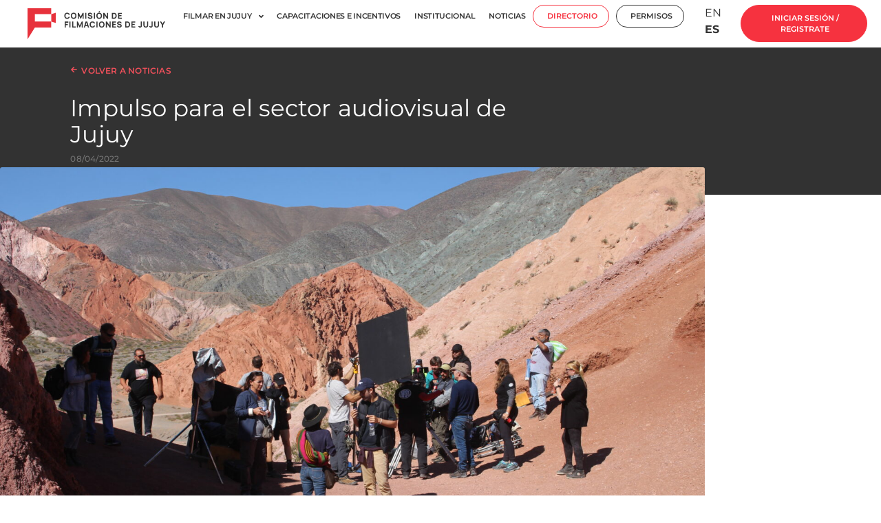

--- FILE ---
content_type: text/html; charset=UTF-8
request_url: https://comisiondefilmaciones.jujuy.gob.ar/noticias_prensa/impulso-para-el-sector-audiovisual-de-jujuy/
body_size: 33121
content:
<!doctype html>
<html lang="es">
<head>
	<meta charset="UTF-8">
	<meta name="viewport" content="width=device-width, initial-scale=1">
	<link rel="profile" href="https://gmpg.org/xfn/11">
	<meta name='robots' content='index, follow, max-image-preview:large, max-snippet:-1, max-video-preview:-1' />

	<!-- This site is optimized with the Yoast SEO plugin v26.7 - https://yoast.com/wordpress/plugins/seo/ -->
	<title>Impulso para el sector audiovisual de Jujuy - Comisión de Filmaciones de Jujuy</title>
	<link rel="canonical" href="https://comisiondefilmaciones.jujuy.gob.ar/noticias_prensa/impulso-para-el-sector-audiovisual-de-jujuy/" />
	<meta property="og:locale" content="es_ES" />
	<meta property="og:type" content="article" />
	<meta property="og:title" content="Impulso para el sector audiovisual de Jujuy - Comisión de Filmaciones de Jujuy" />
	<meta property="og:description" content="Tanto el Festival Internacional de Cine de las Alturas como la Jujuy Film Commission, vienen trabajando hace varios años impulsando el fomento a la actividad audiovisual con convocatorias, proyecciones, capacitaciones destinadas a estudiantes, realizadores, y comunidad en general. A continuación detallamos las convocatorias vigentes para los realizadores y realizadoras locales: Jujuy Film Commission:  Programa de [&hellip;]" />
	<meta property="og:url" content="https://comisiondefilmaciones.jujuy.gob.ar/noticias_prensa/impulso-para-el-sector-audiovisual-de-jujuy/" />
	<meta property="og:site_name" content="Comisión de Filmaciones de Jujuy" />
	<meta property="article:publisher" content="https://www.facebook.com/profile.php?id=100068864934357" />
	<meta property="article:modified_time" content="2023-07-07T13:37:53+00:00" />
	<meta property="og:image" content="https://comisiondefilmaciones.jujuy.gob.ar/wp-content/uploads/2022/04/Impulso-para-las-producciones-audiovisuales-2-scaled.jpg" />
	<meta property="og:image:width" content="2560" />
	<meta property="og:image:height" content="1707" />
	<meta property="og:image:type" content="image/jpeg" />
	<meta name="twitter:card" content="summary_large_image" />
	<meta name="twitter:label1" content="Tiempo de lectura" />
	<meta name="twitter:data1" content="2 minutos" />
	<script type="application/ld+json" class="yoast-schema-graph">{"@context":"https://schema.org","@graph":[{"@type":"WebPage","@id":"https://comisiondefilmaciones.jujuy.gob.ar/noticias_prensa/impulso-para-el-sector-audiovisual-de-jujuy/","url":"https://comisiondefilmaciones.jujuy.gob.ar/noticias_prensa/impulso-para-el-sector-audiovisual-de-jujuy/","name":"Impulso para el sector audiovisual de Jujuy - Comisión de Filmaciones de Jujuy","isPartOf":{"@id":"https://comisiondefilmaciones.jujuy.gob.ar/#website"},"primaryImageOfPage":{"@id":"https://comisiondefilmaciones.jujuy.gob.ar/noticias_prensa/impulso-para-el-sector-audiovisual-de-jujuy/#primaryimage"},"image":{"@id":"https://comisiondefilmaciones.jujuy.gob.ar/noticias_prensa/impulso-para-el-sector-audiovisual-de-jujuy/#primaryimage"},"thumbnailUrl":"https://comisiondefilmaciones.jujuy.gob.ar/wp-content/uploads/2022/04/Impulso-para-las-producciones-audiovisuales-2-scaled.jpg","datePublished":"2022-04-08T13:48:49+00:00","dateModified":"2023-07-07T13:37:53+00:00","breadcrumb":{"@id":"https://comisiondefilmaciones.jujuy.gob.ar/noticias_prensa/impulso-para-el-sector-audiovisual-de-jujuy/#breadcrumb"},"inLanguage":"es","potentialAction":[{"@type":"ReadAction","target":["https://comisiondefilmaciones.jujuy.gob.ar/noticias_prensa/impulso-para-el-sector-audiovisual-de-jujuy/"]}]},{"@type":"ImageObject","inLanguage":"es","@id":"https://comisiondefilmaciones.jujuy.gob.ar/noticias_prensa/impulso-para-el-sector-audiovisual-de-jujuy/#primaryimage","url":"https://comisiondefilmaciones.jujuy.gob.ar/wp-content/uploads/2022/04/Impulso-para-las-producciones-audiovisuales-2-scaled.jpg","contentUrl":"https://comisiondefilmaciones.jujuy.gob.ar/wp-content/uploads/2022/04/Impulso-para-las-producciones-audiovisuales-2-scaled.jpg","width":2560,"height":1707},{"@type":"BreadcrumbList","@id":"https://comisiondefilmaciones.jujuy.gob.ar/noticias_prensa/impulso-para-el-sector-audiovisual-de-jujuy/#breadcrumb","itemListElement":[{"@type":"ListItem","position":1,"name":"Portada","item":"https://comisiondefilmaciones.jujuy.gob.ar/"},{"@type":"ListItem","position":2,"name":"Impulso para el sector audiovisual de Jujuy"}]},{"@type":"WebSite","@id":"https://comisiondefilmaciones.jujuy.gob.ar/#website","url":"https://comisiondefilmaciones.jujuy.gob.ar/","name":"Comisión de Filmaciones de Jujuy","description":"","publisher":{"@id":"https://comisiondefilmaciones.jujuy.gob.ar/#organization"},"potentialAction":[{"@type":"SearchAction","target":{"@type":"EntryPoint","urlTemplate":"https://comisiondefilmaciones.jujuy.gob.ar/?s={search_term_string}"},"query-input":{"@type":"PropertyValueSpecification","valueRequired":true,"valueName":"search_term_string"}}],"inLanguage":"es"},{"@type":"Organization","@id":"https://comisiondefilmaciones.jujuy.gob.ar/#organization","name":"Comisión de Filmaciones de Jujuy","url":"https://comisiondefilmaciones.jujuy.gob.ar/","logo":{"@type":"ImageObject","inLanguage":"es","@id":"https://comisiondefilmaciones.jujuy.gob.ar/#/schema/logo/image/","url":"https://comisiondefilmaciones.jujuy.gob.ar/wp-content/uploads/2022/11/LogoFooter.svg","contentUrl":"https://comisiondefilmaciones.jujuy.gob.ar/wp-content/uploads/2022/11/LogoFooter.svg","width":356,"height":274,"caption":"Comisión de Filmaciones de Jujuy"},"image":{"@id":"https://comisiondefilmaciones.jujuy.gob.ar/#/schema/logo/image/"},"sameAs":["https://www.facebook.com/profile.php?id=100068864934357","https://www.instagram.com/jujuy_filmcommission/"]}]}</script>
	<!-- / Yoast SEO plugin. -->


<link rel='dns-prefetch' href='//www.googletagmanager.com' />
<link rel="alternate" type="application/rss+xml" title="Comisión de Filmaciones de Jujuy &raquo; Feed" href="https://comisiondefilmaciones.jujuy.gob.ar/feed/" />
<link rel="alternate" type="application/rss+xml" title="Comisión de Filmaciones de Jujuy &raquo; Feed de los comentarios" href="https://comisiondefilmaciones.jujuy.gob.ar/comments/feed/" />
<link rel="alternate" title="oEmbed (JSON)" type="application/json+oembed" href="https://comisiondefilmaciones.jujuy.gob.ar/wp-json/oembed/1.0/embed?url=https%3A%2F%2Fcomisiondefilmaciones.jujuy.gob.ar%2Fnoticias_prensa%2Fimpulso-para-el-sector-audiovisual-de-jujuy%2F" />
<link rel="alternate" title="oEmbed (XML)" type="text/xml+oembed" href="https://comisiondefilmaciones.jujuy.gob.ar/wp-json/oembed/1.0/embed?url=https%3A%2F%2Fcomisiondefilmaciones.jujuy.gob.ar%2Fnoticias_prensa%2Fimpulso-para-el-sector-audiovisual-de-jujuy%2F&#038;format=xml" />
<style id='wp-img-auto-sizes-contain-inline-css'>
img:is([sizes=auto i],[sizes^="auto," i]){contain-intrinsic-size:3000px 1500px}
/*# sourceURL=wp-img-auto-sizes-contain-inline-css */
</style>

<style id='wp-emoji-styles-inline-css'>

	img.wp-smiley, img.emoji {
		display: inline !important;
		border: none !important;
		box-shadow: none !important;
		height: 1em !important;
		width: 1em !important;
		margin: 0 0.07em !important;
		vertical-align: -0.1em !important;
		background: none !important;
		padding: 0 !important;
	}
/*# sourceURL=wp-emoji-styles-inline-css */
</style>
<link rel='stylesheet' id='wp-block-library-css' href='https://comisiondefilmaciones.jujuy.gob.ar/wp-includes/css/dist/block-library/style.min.css?ver=6.9' media='all' />
<link rel='stylesheet' id='jet-engine-frontend-css' href='https://comisiondefilmaciones.jujuy.gob.ar/wp-content/plugins/jet-engine/assets/css/frontend.css?ver=3.8.2.1' media='all' />
<style id='global-styles-inline-css'>
:root{--wp--preset--aspect-ratio--square: 1;--wp--preset--aspect-ratio--4-3: 4/3;--wp--preset--aspect-ratio--3-4: 3/4;--wp--preset--aspect-ratio--3-2: 3/2;--wp--preset--aspect-ratio--2-3: 2/3;--wp--preset--aspect-ratio--16-9: 16/9;--wp--preset--aspect-ratio--9-16: 9/16;--wp--preset--color--black: #000000;--wp--preset--color--cyan-bluish-gray: #abb8c3;--wp--preset--color--white: #ffffff;--wp--preset--color--pale-pink: #f78da7;--wp--preset--color--vivid-red: #cf2e2e;--wp--preset--color--luminous-vivid-orange: #ff6900;--wp--preset--color--luminous-vivid-amber: #fcb900;--wp--preset--color--light-green-cyan: #7bdcb5;--wp--preset--color--vivid-green-cyan: #00d084;--wp--preset--color--pale-cyan-blue: #8ed1fc;--wp--preset--color--vivid-cyan-blue: #0693e3;--wp--preset--color--vivid-purple: #9b51e0;--wp--preset--gradient--vivid-cyan-blue-to-vivid-purple: linear-gradient(135deg,rgb(6,147,227) 0%,rgb(155,81,224) 100%);--wp--preset--gradient--light-green-cyan-to-vivid-green-cyan: linear-gradient(135deg,rgb(122,220,180) 0%,rgb(0,208,130) 100%);--wp--preset--gradient--luminous-vivid-amber-to-luminous-vivid-orange: linear-gradient(135deg,rgb(252,185,0) 0%,rgb(255,105,0) 100%);--wp--preset--gradient--luminous-vivid-orange-to-vivid-red: linear-gradient(135deg,rgb(255,105,0) 0%,rgb(207,46,46) 100%);--wp--preset--gradient--very-light-gray-to-cyan-bluish-gray: linear-gradient(135deg,rgb(238,238,238) 0%,rgb(169,184,195) 100%);--wp--preset--gradient--cool-to-warm-spectrum: linear-gradient(135deg,rgb(74,234,220) 0%,rgb(151,120,209) 20%,rgb(207,42,186) 40%,rgb(238,44,130) 60%,rgb(251,105,98) 80%,rgb(254,248,76) 100%);--wp--preset--gradient--blush-light-purple: linear-gradient(135deg,rgb(255,206,236) 0%,rgb(152,150,240) 100%);--wp--preset--gradient--blush-bordeaux: linear-gradient(135deg,rgb(254,205,165) 0%,rgb(254,45,45) 50%,rgb(107,0,62) 100%);--wp--preset--gradient--luminous-dusk: linear-gradient(135deg,rgb(255,203,112) 0%,rgb(199,81,192) 50%,rgb(65,88,208) 100%);--wp--preset--gradient--pale-ocean: linear-gradient(135deg,rgb(255,245,203) 0%,rgb(182,227,212) 50%,rgb(51,167,181) 100%);--wp--preset--gradient--electric-grass: linear-gradient(135deg,rgb(202,248,128) 0%,rgb(113,206,126) 100%);--wp--preset--gradient--midnight: linear-gradient(135deg,rgb(2,3,129) 0%,rgb(40,116,252) 100%);--wp--preset--font-size--small: 13px;--wp--preset--font-size--medium: 20px;--wp--preset--font-size--large: 36px;--wp--preset--font-size--x-large: 42px;--wp--preset--spacing--20: 0.44rem;--wp--preset--spacing--30: 0.67rem;--wp--preset--spacing--40: 1rem;--wp--preset--spacing--50: 1.5rem;--wp--preset--spacing--60: 2.25rem;--wp--preset--spacing--70: 3.38rem;--wp--preset--spacing--80: 5.06rem;--wp--preset--shadow--natural: 6px 6px 9px rgba(0, 0, 0, 0.2);--wp--preset--shadow--deep: 12px 12px 50px rgba(0, 0, 0, 0.4);--wp--preset--shadow--sharp: 6px 6px 0px rgba(0, 0, 0, 0.2);--wp--preset--shadow--outlined: 6px 6px 0px -3px rgb(255, 255, 255), 6px 6px rgb(0, 0, 0);--wp--preset--shadow--crisp: 6px 6px 0px rgb(0, 0, 0);}:root { --wp--style--global--content-size: 800px;--wp--style--global--wide-size: 1200px; }:where(body) { margin: 0; }.wp-site-blocks > .alignleft { float: left; margin-right: 2em; }.wp-site-blocks > .alignright { float: right; margin-left: 2em; }.wp-site-blocks > .aligncenter { justify-content: center; margin-left: auto; margin-right: auto; }:where(.wp-site-blocks) > * { margin-block-start: 24px; margin-block-end: 0; }:where(.wp-site-blocks) > :first-child { margin-block-start: 0; }:where(.wp-site-blocks) > :last-child { margin-block-end: 0; }:root { --wp--style--block-gap: 24px; }:root :where(.is-layout-flow) > :first-child{margin-block-start: 0;}:root :where(.is-layout-flow) > :last-child{margin-block-end: 0;}:root :where(.is-layout-flow) > *{margin-block-start: 24px;margin-block-end: 0;}:root :where(.is-layout-constrained) > :first-child{margin-block-start: 0;}:root :where(.is-layout-constrained) > :last-child{margin-block-end: 0;}:root :where(.is-layout-constrained) > *{margin-block-start: 24px;margin-block-end: 0;}:root :where(.is-layout-flex){gap: 24px;}:root :where(.is-layout-grid){gap: 24px;}.is-layout-flow > .alignleft{float: left;margin-inline-start: 0;margin-inline-end: 2em;}.is-layout-flow > .alignright{float: right;margin-inline-start: 2em;margin-inline-end: 0;}.is-layout-flow > .aligncenter{margin-left: auto !important;margin-right: auto !important;}.is-layout-constrained > .alignleft{float: left;margin-inline-start: 0;margin-inline-end: 2em;}.is-layout-constrained > .alignright{float: right;margin-inline-start: 2em;margin-inline-end: 0;}.is-layout-constrained > .aligncenter{margin-left: auto !important;margin-right: auto !important;}.is-layout-constrained > :where(:not(.alignleft):not(.alignright):not(.alignfull)){max-width: var(--wp--style--global--content-size);margin-left: auto !important;margin-right: auto !important;}.is-layout-constrained > .alignwide{max-width: var(--wp--style--global--wide-size);}body .is-layout-flex{display: flex;}.is-layout-flex{flex-wrap: wrap;align-items: center;}.is-layout-flex > :is(*, div){margin: 0;}body .is-layout-grid{display: grid;}.is-layout-grid > :is(*, div){margin: 0;}body{padding-top: 0px;padding-right: 0px;padding-bottom: 0px;padding-left: 0px;}a:where(:not(.wp-element-button)){text-decoration: underline;}:root :where(.wp-element-button, .wp-block-button__link){background-color: #32373c;border-width: 0;color: #fff;font-family: inherit;font-size: inherit;font-style: inherit;font-weight: inherit;letter-spacing: inherit;line-height: inherit;padding-top: calc(0.667em + 2px);padding-right: calc(1.333em + 2px);padding-bottom: calc(0.667em + 2px);padding-left: calc(1.333em + 2px);text-decoration: none;text-transform: inherit;}.has-black-color{color: var(--wp--preset--color--black) !important;}.has-cyan-bluish-gray-color{color: var(--wp--preset--color--cyan-bluish-gray) !important;}.has-white-color{color: var(--wp--preset--color--white) !important;}.has-pale-pink-color{color: var(--wp--preset--color--pale-pink) !important;}.has-vivid-red-color{color: var(--wp--preset--color--vivid-red) !important;}.has-luminous-vivid-orange-color{color: var(--wp--preset--color--luminous-vivid-orange) !important;}.has-luminous-vivid-amber-color{color: var(--wp--preset--color--luminous-vivid-amber) !important;}.has-light-green-cyan-color{color: var(--wp--preset--color--light-green-cyan) !important;}.has-vivid-green-cyan-color{color: var(--wp--preset--color--vivid-green-cyan) !important;}.has-pale-cyan-blue-color{color: var(--wp--preset--color--pale-cyan-blue) !important;}.has-vivid-cyan-blue-color{color: var(--wp--preset--color--vivid-cyan-blue) !important;}.has-vivid-purple-color{color: var(--wp--preset--color--vivid-purple) !important;}.has-black-background-color{background-color: var(--wp--preset--color--black) !important;}.has-cyan-bluish-gray-background-color{background-color: var(--wp--preset--color--cyan-bluish-gray) !important;}.has-white-background-color{background-color: var(--wp--preset--color--white) !important;}.has-pale-pink-background-color{background-color: var(--wp--preset--color--pale-pink) !important;}.has-vivid-red-background-color{background-color: var(--wp--preset--color--vivid-red) !important;}.has-luminous-vivid-orange-background-color{background-color: var(--wp--preset--color--luminous-vivid-orange) !important;}.has-luminous-vivid-amber-background-color{background-color: var(--wp--preset--color--luminous-vivid-amber) !important;}.has-light-green-cyan-background-color{background-color: var(--wp--preset--color--light-green-cyan) !important;}.has-vivid-green-cyan-background-color{background-color: var(--wp--preset--color--vivid-green-cyan) !important;}.has-pale-cyan-blue-background-color{background-color: var(--wp--preset--color--pale-cyan-blue) !important;}.has-vivid-cyan-blue-background-color{background-color: var(--wp--preset--color--vivid-cyan-blue) !important;}.has-vivid-purple-background-color{background-color: var(--wp--preset--color--vivid-purple) !important;}.has-black-border-color{border-color: var(--wp--preset--color--black) !important;}.has-cyan-bluish-gray-border-color{border-color: var(--wp--preset--color--cyan-bluish-gray) !important;}.has-white-border-color{border-color: var(--wp--preset--color--white) !important;}.has-pale-pink-border-color{border-color: var(--wp--preset--color--pale-pink) !important;}.has-vivid-red-border-color{border-color: var(--wp--preset--color--vivid-red) !important;}.has-luminous-vivid-orange-border-color{border-color: var(--wp--preset--color--luminous-vivid-orange) !important;}.has-luminous-vivid-amber-border-color{border-color: var(--wp--preset--color--luminous-vivid-amber) !important;}.has-light-green-cyan-border-color{border-color: var(--wp--preset--color--light-green-cyan) !important;}.has-vivid-green-cyan-border-color{border-color: var(--wp--preset--color--vivid-green-cyan) !important;}.has-pale-cyan-blue-border-color{border-color: var(--wp--preset--color--pale-cyan-blue) !important;}.has-vivid-cyan-blue-border-color{border-color: var(--wp--preset--color--vivid-cyan-blue) !important;}.has-vivid-purple-border-color{border-color: var(--wp--preset--color--vivid-purple) !important;}.has-vivid-cyan-blue-to-vivid-purple-gradient-background{background: var(--wp--preset--gradient--vivid-cyan-blue-to-vivid-purple) !important;}.has-light-green-cyan-to-vivid-green-cyan-gradient-background{background: var(--wp--preset--gradient--light-green-cyan-to-vivid-green-cyan) !important;}.has-luminous-vivid-amber-to-luminous-vivid-orange-gradient-background{background: var(--wp--preset--gradient--luminous-vivid-amber-to-luminous-vivid-orange) !important;}.has-luminous-vivid-orange-to-vivid-red-gradient-background{background: var(--wp--preset--gradient--luminous-vivid-orange-to-vivid-red) !important;}.has-very-light-gray-to-cyan-bluish-gray-gradient-background{background: var(--wp--preset--gradient--very-light-gray-to-cyan-bluish-gray) !important;}.has-cool-to-warm-spectrum-gradient-background{background: var(--wp--preset--gradient--cool-to-warm-spectrum) !important;}.has-blush-light-purple-gradient-background{background: var(--wp--preset--gradient--blush-light-purple) !important;}.has-blush-bordeaux-gradient-background{background: var(--wp--preset--gradient--blush-bordeaux) !important;}.has-luminous-dusk-gradient-background{background: var(--wp--preset--gradient--luminous-dusk) !important;}.has-pale-ocean-gradient-background{background: var(--wp--preset--gradient--pale-ocean) !important;}.has-electric-grass-gradient-background{background: var(--wp--preset--gradient--electric-grass) !important;}.has-midnight-gradient-background{background: var(--wp--preset--gradient--midnight) !important;}.has-small-font-size{font-size: var(--wp--preset--font-size--small) !important;}.has-medium-font-size{font-size: var(--wp--preset--font-size--medium) !important;}.has-large-font-size{font-size: var(--wp--preset--font-size--large) !important;}.has-x-large-font-size{font-size: var(--wp--preset--font-size--x-large) !important;}
:root :where(.wp-block-pullquote){font-size: 1.5em;line-height: 1.6;}
/*# sourceURL=global-styles-inline-css */
</style>
<link rel='stylesheet' id='dce-style-css' href='https://comisiondefilmaciones.jujuy.gob.ar/wp-content/plugins/dynamic-content-for-elementor/assets/css/style.min.css?ver=3.3.25' media='all' />
<link rel='stylesheet' id='dce-dynamic-visibility-css' href='https://comisiondefilmaciones.jujuy.gob.ar/wp-content/plugins/dynamic-content-for-elementor/assets/css/dynamic-visibility.min.css?ver=3.3.25' media='all' />
<link rel='stylesheet' id='hello-elementor-css' href='https://comisiondefilmaciones.jujuy.gob.ar/wp-content/themes/hello-elementor/assets/css/reset.css?ver=3.4.5' media='all' />
<link rel='stylesheet' id='hello-elementor-theme-style-css' href='https://comisiondefilmaciones.jujuy.gob.ar/wp-content/themes/hello-elementor/assets/css/theme.css?ver=3.4.5' media='all' />
<link rel='stylesheet' id='hello-elementor-header-footer-css' href='https://comisiondefilmaciones.jujuy.gob.ar/wp-content/themes/hello-elementor/assets/css/header-footer.css?ver=3.4.5' media='all' />
<link rel='stylesheet' id='jet-fb-option-field-select-css' href='https://comisiondefilmaciones.jujuy.gob.ar/wp-content/plugins/jetformbuilder/modules/option-field/assets/build/select.css?ver=0edd78a6f12e2b918b82' media='all' />
<link rel='stylesheet' id='jet-fb-option-field-checkbox-css' href='https://comisiondefilmaciones.jujuy.gob.ar/wp-content/plugins/jetformbuilder/modules/option-field/assets/build/checkbox.css?ver=6e25adbbae5a5d1bb65e' media='all' />
<link rel='stylesheet' id='jet-fb-option-field-radio-css' href='https://comisiondefilmaciones.jujuy.gob.ar/wp-content/plugins/jetformbuilder/modules/option-field/assets/build/radio.css?ver=7c6d0d4d7df91e6bd6a4' media='all' />
<link rel='stylesheet' id='jet-fb-advanced-choices-css' href='https://comisiondefilmaciones.jujuy.gob.ar/wp-content/plugins/jetformbuilder/modules/advanced-choices/assets/build/main.css?ver=ca05550a7cac3b9b55a3' media='all' />
<link rel='stylesheet' id='jet-fb-wysiwyg-css' href='https://comisiondefilmaciones.jujuy.gob.ar/wp-content/plugins/jetformbuilder/modules/wysiwyg/assets/build/wysiwyg.css?ver=5a4d16fb6d7a94700261' media='all' />
<link rel='stylesheet' id='jet-fb-switcher-css' href='https://comisiondefilmaciones.jujuy.gob.ar/wp-content/plugins/jetformbuilder/modules/switcher/assets/build/switcher.css?ver=06c887a8b9195e5a119d' media='all' />
<link rel='stylesheet' id='elementor-frontend-css' href='https://comisiondefilmaciones.jujuy.gob.ar/wp-content/plugins/elementor/assets/css/frontend.min.css?ver=3.34.1' media='all' />
<link rel='stylesheet' id='widget-image-css' href='https://comisiondefilmaciones.jujuy.gob.ar/wp-content/plugins/elementor/assets/css/widget-image.min.css?ver=3.34.1' media='all' />
<link rel='stylesheet' id='widget-nav-menu-css' href='https://comisiondefilmaciones.jujuy.gob.ar/wp-content/plugins/elementor-pro/assets/css/widget-nav-menu.min.css?ver=3.34.0' media='all' />
<link rel='stylesheet' id='e-sticky-css' href='https://comisiondefilmaciones.jujuy.gob.ar/wp-content/plugins/elementor-pro/assets/css/modules/sticky.min.css?ver=3.34.0' media='all' />
<link rel='stylesheet' id='e-animation-fadeIn-css' href='https://comisiondefilmaciones.jujuy.gob.ar/wp-content/plugins/elementor/assets/lib/animations/styles/fadeIn.min.css?ver=3.34.1' media='all' />
<link rel='stylesheet' id='e-animation-pulse-css' href='https://comisiondefilmaciones.jujuy.gob.ar/wp-content/plugins/elementor/assets/lib/animations/styles/e-animation-pulse.min.css?ver=3.34.1' media='all' />
<link rel='stylesheet' id='e-animation-pop-css' href='https://comisiondefilmaciones.jujuy.gob.ar/wp-content/plugins/elementor/assets/lib/animations/styles/e-animation-pop.min.css?ver=3.34.1' media='all' />
<link rel='stylesheet' id='widget-social-icons-css' href='https://comisiondefilmaciones.jujuy.gob.ar/wp-content/plugins/elementor/assets/css/widget-social-icons.min.css?ver=3.34.1' media='all' />
<link rel='stylesheet' id='e-apple-webkit-css' href='https://comisiondefilmaciones.jujuy.gob.ar/wp-content/plugins/elementor/assets/css/conditionals/apple-webkit.min.css?ver=3.34.1' media='all' />
<link rel='stylesheet' id='widget-heading-css' href='https://comisiondefilmaciones.jujuy.gob.ar/wp-content/plugins/elementor/assets/css/widget-heading.min.css?ver=3.34.1' media='all' />
<link rel='stylesheet' id='widget-divider-css' href='https://comisiondefilmaciones.jujuy.gob.ar/wp-content/plugins/elementor/assets/css/widget-divider.min.css?ver=3.34.1' media='all' />
<link rel='stylesheet' id='widget-share-buttons-css' href='https://comisiondefilmaciones.jujuy.gob.ar/wp-content/plugins/elementor-pro/assets/css/widget-share-buttons.min.css?ver=3.34.0' media='all' />
<link rel='stylesheet' id='elementor-icons-shared-0-css' href='https://comisiondefilmaciones.jujuy.gob.ar/wp-content/plugins/elementor/assets/lib/font-awesome/css/fontawesome.min.css?ver=5.15.3' media='all' />
<link rel='stylesheet' id='elementor-icons-fa-solid-css' href='https://comisiondefilmaciones.jujuy.gob.ar/wp-content/plugins/elementor/assets/lib/font-awesome/css/solid.min.css?ver=5.15.3' media='all' />
<link rel='stylesheet' id='elementor-icons-fa-brands-css' href='https://comisiondefilmaciones.jujuy.gob.ar/wp-content/plugins/elementor/assets/lib/font-awesome/css/brands.min.css?ver=5.15.3' media='all' />
<link rel='stylesheet' id='widget-posts-css' href='https://comisiondefilmaciones.jujuy.gob.ar/wp-content/plugins/elementor-pro/assets/css/widget-posts.min.css?ver=3.34.0' media='all' />
<link rel='stylesheet' id='elementor-icons-css' href='https://comisiondefilmaciones.jujuy.gob.ar/wp-content/plugins/elementor/assets/lib/eicons/css/elementor-icons.min.css?ver=5.45.0' media='all' />
<link rel='stylesheet' id='elementor-post-6-css' href='https://comisiondefilmaciones.jujuy.gob.ar/wp-content/uploads/elementor/css/post-6.css?ver=1768826563' media='all' />
<link rel='stylesheet' id='wpforms-user-registration-frontend-css' href='https://comisiondefilmaciones.jujuy.gob.ar/wp-content/plugins/wpforms-user-registration/assets/css/frontend.min.css?ver=2.8.1' media='all' />
<link rel='stylesheet' id='wpforms-classic-full-css' href='https://comisiondefilmaciones.jujuy.gob.ar/wp-content/plugins/wpforms/assets/css/frontend/classic/wpforms-full.min.css?ver=1.9.8.6' media='all' />
<link rel='stylesheet' id='dashicons-css' href='https://comisiondefilmaciones.jujuy.gob.ar/wp-includes/css/dashicons.min.css?ver=6.9' media='all' />
<link rel='stylesheet' id='pp-extensions-css' href='https://comisiondefilmaciones.jujuy.gob.ar/wp-content/plugins/powerpack-elements/assets/css/min/extensions.min.css?ver=2.12.12' media='all' />
<link rel='stylesheet' id='pp-tooltip-css' href='https://comisiondefilmaciones.jujuy.gob.ar/wp-content/plugins/powerpack-elements/assets/css/min/tooltip.min.css?ver=2.12.12' media='all' />
<link rel='stylesheet' id='elementor-post-6258-css' href='https://comisiondefilmaciones.jujuy.gob.ar/wp-content/uploads/elementor/css/post-6258.css?ver=1768826563' media='all' />
<link rel='stylesheet' id='elementor-post-344-css' href='https://comisiondefilmaciones.jujuy.gob.ar/wp-content/uploads/elementor/css/post-344.css?ver=1768826563' media='all' />
<link rel='stylesheet' id='elementor-post-874-css' href='https://comisiondefilmaciones.jujuy.gob.ar/wp-content/uploads/elementor/css/post-874.css?ver=1768826600' media='all' />
<link rel='stylesheet' id='eael-general-css' href='https://comisiondefilmaciones.jujuy.gob.ar/wp-content/plugins/essential-addons-for-elementor-lite/assets/front-end/css/view/general.min.css?ver=6.5.7' media='all' />
<link rel='stylesheet' id='ecs-styles-css' href='https://comisiondefilmaciones.jujuy.gob.ar/wp-content/plugins/ele-custom-skin/assets/css/ecs-style.css?ver=3.1.9' media='all' />
<link rel='stylesheet' id='elementor-gf-local-montserrat-css' href='https://comisiondefilmaciones.jujuy.gob.ar/wp-content/uploads/elementor/google-fonts/css/montserrat.css?ver=1742222737' media='all' />
<script id="jquery-core-js-extra">
var pp = {"ajax_url":"https://comisiondefilmaciones.jujuy.gob.ar/wp-admin/admin-ajax.php"};
//# sourceURL=jquery-core-js-extra
</script>
<script src="https://comisiondefilmaciones.jujuy.gob.ar/wp-includes/js/jquery/jquery.min.js?ver=3.7.1" id="jquery-core-js"></script>
<script src="https://comisiondefilmaciones.jujuy.gob.ar/wp-includes/js/jquery/jquery-migrate.min.js?ver=3.4.1" id="jquery-migrate-js"></script>

<!-- Fragmento de código de la etiqueta de Google (gtag.js) añadida por Site Kit -->
<!-- Fragmento de código de Google Analytics añadido por Site Kit -->
<script src="https://www.googletagmanager.com/gtag/js?id=GT-5MJZXQF" id="google_gtagjs-js" async></script>
<script id="google_gtagjs-js-after">
window.dataLayer = window.dataLayer || [];function gtag(){dataLayer.push(arguments);}
gtag("set","linker",{"domains":["comisiondefilmaciones.jujuy.gob.ar"]});
gtag("js", new Date());
gtag("set", "developer_id.dZTNiMT", true);
gtag("config", "GT-5MJZXQF");
//# sourceURL=google_gtagjs-js-after
</script>
<script id="ecs_ajax_load-js-extra">
var ecs_ajax_params = {"ajaxurl":"https://comisiondefilmaciones.jujuy.gob.ar/wp-admin/admin-ajax.php","posts":"{\"page\":0,\"noticias_prensa\":\"impulso-para-el-sector-audiovisual-de-jujuy\",\"post_type\":\"noticias_prensa\",\"name\":\"impulso-para-el-sector-audiovisual-de-jujuy\",\"error\":\"\",\"m\":\"\",\"p\":0,\"post_parent\":\"\",\"subpost\":\"\",\"subpost_id\":\"\",\"attachment\":\"\",\"attachment_id\":0,\"pagename\":\"\",\"page_id\":0,\"second\":\"\",\"minute\":\"\",\"hour\":\"\",\"day\":0,\"monthnum\":0,\"year\":0,\"w\":0,\"category_name\":\"\",\"tag\":\"\",\"cat\":\"\",\"tag_id\":\"\",\"author\":\"\",\"author_name\":\"\",\"feed\":\"\",\"tb\":\"\",\"paged\":0,\"meta_key\":\"\",\"meta_value\":\"\",\"preview\":\"\",\"s\":\"\",\"sentence\":\"\",\"title\":\"\",\"fields\":\"all\",\"menu_order\":\"\",\"embed\":\"\",\"category__in\":[],\"category__not_in\":[],\"category__and\":[],\"post__in\":[],\"post__not_in\":[],\"post_name__in\":[],\"tag__in\":[],\"tag__not_in\":[],\"tag__and\":[],\"tag_slug__in\":[],\"tag_slug__and\":[],\"post_parent__in\":[],\"post_parent__not_in\":[],\"author__in\":[],\"author__not_in\":[],\"search_columns\":[],\"ignore_sticky_posts\":false,\"suppress_filters\":false,\"cache_results\":true,\"update_post_term_cache\":true,\"update_menu_item_cache\":false,\"lazy_load_term_meta\":true,\"update_post_meta_cache\":true,\"posts_per_page\":5000,\"nopaging\":false,\"comments_per_page\":\"50\",\"no_found_rows\":false,\"order\":\"DESC\"}"};
//# sourceURL=ecs_ajax_load-js-extra
</script>
<script src="https://comisiondefilmaciones.jujuy.gob.ar/wp-content/plugins/ele-custom-skin/assets/js/ecs_ajax_pagination.js?ver=3.1.9" id="ecs_ajax_load-js"></script>
<script src="https://comisiondefilmaciones.jujuy.gob.ar/wp-content/plugins/ele-custom-skin/assets/js/ecs.js?ver=3.1.9" id="ecs-script-js"></script>
<link rel="https://api.w.org/" href="https://comisiondefilmaciones.jujuy.gob.ar/wp-json/" /><link rel="alternate" title="JSON" type="application/json" href="https://comisiondefilmaciones.jujuy.gob.ar/wp-json/wp/v2/noticias_prensa/1491" /><link rel="EditURI" type="application/rsd+xml" title="RSD" href="https://comisiondefilmaciones.jujuy.gob.ar/xmlrpc.php?rsd" />
<meta name="generator" content="WordPress 6.9" />
<link rel='shortlink' href='https://comisiondefilmaciones.jujuy.gob.ar/?p=1491' />
<meta name="generator" content="Site Kit by Google 1.170.0" /><!-- Analytics by WP Statistics - https://wp-statistics.com -->
<meta name="generator" content="Elementor 3.34.1; features: additional_custom_breakpoints; settings: css_print_method-external, google_font-enabled, font_display-auto">
			<style>
				.e-con.e-parent:nth-of-type(n+4):not(.e-lazyloaded):not(.e-no-lazyload),
				.e-con.e-parent:nth-of-type(n+4):not(.e-lazyloaded):not(.e-no-lazyload) * {
					background-image: none !important;
				}
				@media screen and (max-height: 1024px) {
					.e-con.e-parent:nth-of-type(n+3):not(.e-lazyloaded):not(.e-no-lazyload),
					.e-con.e-parent:nth-of-type(n+3):not(.e-lazyloaded):not(.e-no-lazyload) * {
						background-image: none !important;
					}
				}
				@media screen and (max-height: 640px) {
					.e-con.e-parent:nth-of-type(n+2):not(.e-lazyloaded):not(.e-no-lazyload),
					.e-con.e-parent:nth-of-type(n+2):not(.e-lazyloaded):not(.e-no-lazyload) * {
						background-image: none !important;
					}
				}
			</style>
			<link rel="icon" href="https://comisiondefilmaciones.jujuy.gob.ar/wp-content/uploads/2022/09/cropped-favicon-film-32x32.png" sizes="32x32" />
<link rel="icon" href="https://comisiondefilmaciones.jujuy.gob.ar/wp-content/uploads/2022/09/cropped-favicon-film-192x192.png" sizes="192x192" />
<link rel="apple-touch-icon" href="https://comisiondefilmaciones.jujuy.gob.ar/wp-content/uploads/2022/09/cropped-favicon-film-180x180.png" />
<meta name="msapplication-TileImage" content="https://comisiondefilmaciones.jujuy.gob.ar/wp-content/uploads/2022/09/cropped-favicon-film-270x270.png" />
		<style id="wp-custom-css">
			

/** Start Block Kit CSS: 135-3-c665d4805631b9a8bf464e65129b2f58 **/

.envato-block__preview{overflow: visible;}

/** End Block Kit CSS: 135-3-c665d4805631b9a8bf464e65129b2f58 **/



/** Start Block Kit CSS: 144-3-3a7d335f39a8579c20cdf02f8d462582 **/

.envato-block__preview{overflow: visible;}

/* Envato Kit 141 Custom Styles - Applied to the element under Advanced */

.elementor-headline-animation-type-drop-in .elementor-headline-dynamic-wrapper{
	text-align: center;
}
.envato-kit-141-top-0 h1,
.envato-kit-141-top-0 h2,
.envato-kit-141-top-0 h3,
.envato-kit-141-top-0 h4,
.envato-kit-141-top-0 h5,
.envato-kit-141-top-0 h6,
.envato-kit-141-top-0 p {
	margin-top: 0;
}

.envato-kit-141-newsletter-inline .elementor-field-textual.elementor-size-md {
	padding-left: 1.5rem;
	padding-right: 1.5rem;
}

.envato-kit-141-bottom-0 p {
	margin-bottom: 0;
}

.envato-kit-141-bottom-8 .elementor-price-list .elementor-price-list-item .elementor-price-list-header {
	margin-bottom: .5rem;
}

.envato-kit-141.elementor-widget-testimonial-carousel.elementor-pagination-type-bullets .swiper-container {
	padding-bottom: 52px;
}

.envato-kit-141-display-inline {
	display: inline-block;
}

.envato-kit-141 .elementor-slick-slider ul.slick-dots {
	bottom: -40px;
}

/** End Block Kit CSS: 144-3-3a7d335f39a8579c20cdf02f8d462582 **/



/** Start Block Kit CSS: 141-3-1d55f1e76be9fb1a8d9de88accbe962f **/

.envato-kit-138-bracket .elementor-widget-container > *:before{
	content:"[";
	color:#ffab00;
	display:inline-block;
	margin-right:4px;
	line-height:1em;
	position:relative;
	top:-1px;
}

.envato-kit-138-bracket .elementor-widget-container > *:after{
	content:"]";
	color:#ffab00;
	display:inline-block;
	margin-left:4px;
	line-height:1em;
	position:relative;
	top:-1px;
}

/** End Block Kit CSS: 141-3-1d55f1e76be9fb1a8d9de88accbe962f **/

		</style>
		</head>
<body class="wp-singular noticias_prensa-template-default single single-noticias_prensa postid-1491 wp-custom-logo wp-embed-responsive wp-theme-hello-elementor hello-elementor-default elementor-default elementor-kit-6 elementor-page-874">


<a class="skip-link screen-reader-text" href="#content">Ir al contenido</a>

		<header data-elementor-type="header" data-elementor-id="6258" class="elementor elementor-6258 elementor-location-header" data-elementor-post-type="elementor_library">
					<section data-dce-background-color="#FFFFFF" class="elementor-section elementor-top-section elementor-element elementor-element-c18e92b elementor-hidden-desktop elementor-section-full_width elementor-section-height-default elementor-section-height-default" data-id="c18e92b" data-element_type="section" data-settings="{&quot;background_background&quot;:&quot;classic&quot;,&quot;sticky&quot;:&quot;top&quot;,&quot;sticky_on&quot;:[&quot;desktop&quot;,&quot;tablet&quot;,&quot;mobile&quot;],&quot;sticky_offset&quot;:0,&quot;sticky_effects_offset&quot;:0,&quot;sticky_anchor_link_offset&quot;:0}">
						<div class="elementor-container elementor-column-gap-default">
					<div class="elementor-column elementor-col-50 elementor-top-column elementor-element elementor-element-99a5b05" data-id="99a5b05" data-element_type="column">
			<div class="elementor-widget-wrap elementor-element-populated">
						<div class="elementor-element elementor-element-c2a3f93 elementor-widget elementor-widget-image" data-id="c2a3f93" data-element_type="widget" data-widget_type="image.default">
				<div class="elementor-widget-container">
																<a href="https://comisiondefilmaciones.jujuy.gob.ar/">
							<img width="800" height="800" src="https://comisiondefilmaciones.jujuy.gob.ar/wp-content/uploads/2022/11/LogoHeader.svg" class="attachment-large size-large wp-image-1718" alt="" />								</a>
															</div>
				</div>
					</div>
		</div>
				<div class="elementor-column elementor-col-50 elementor-top-column elementor-element elementor-element-c3cd6d3" data-id="c3cd6d3" data-element_type="column">
			<div class="elementor-widget-wrap elementor-element-populated">
						<div class="elementor-element elementor-element-f150e7e elementor-nav-menu--stretch dc-has-condition dc-condition-empty elementor-widget-tablet__width-auto elementor-widget-mobile__width-auto elementor-nav-menu__text-align-aside elementor-nav-menu--toggle elementor-nav-menu--burger elementor-widget elementor-widget-nav-menu" data-id="f150e7e" data-element_type="widget" data-settings="{&quot;layout&quot;:&quot;dropdown&quot;,&quot;full_width&quot;:&quot;stretch&quot;,&quot;submenu_icon&quot;:{&quot;value&quot;:&quot;&lt;i class=\&quot;fas fa-angle-down\&quot; aria-hidden=\&quot;true\&quot;&gt;&lt;\/i&gt;&quot;,&quot;library&quot;:&quot;fa-solid&quot;},&quot;toggle&quot;:&quot;burger&quot;}" data-widget_type="nav-menu.default">
				<div class="elementor-widget-container">
							<div class="elementor-menu-toggle" role="button" tabindex="0" aria-label="Menu Toggle" aria-expanded="false">
			<i aria-hidden="true" role="presentation" class="elementor-menu-toggle__icon--open eicon-menu-bar"></i><i aria-hidden="true" role="presentation" class="elementor-menu-toggle__icon--close eicon-close"></i>		</div>
					<nav class="elementor-nav-menu--dropdown elementor-nav-menu__container" aria-hidden="true">
				<ul id="menu-2-f150e7e" class="elementor-nav-menu"><li class="menu-item menu-item-type-custom menu-item-object-custom menu-item-has-children menu-item-8928"><a href="#" class="elementor-item elementor-item-anchor" tabindex="-1">FILMAR EN JUJUY</a>
<ul class="sub-menu elementor-nav-menu--dropdown">
	<li class="menu-item menu-item-type-post_type menu-item-object-page menu-item-8931"><a href="https://comisiondefilmaciones.jujuy.gob.ar/filmarenjujuy/" class="elementor-sub-item" tabindex="-1">SOBRE JUJUY</a></li>
	<li class="menu-item menu-item-type-post_type menu-item-object-page menu-item-8930"><a href="https://comisiondefilmaciones.jujuy.gob.ar/directorio/" class="elementor-sub-item" tabindex="-1">DIRECTORIO</a></li>
	<li class="menu-item menu-item-type-post_type menu-item-object-page menu-item-8936"><a href="https://comisiondefilmaciones.jujuy.gob.ar/rodajes/" class="elementor-sub-item" tabindex="-1">RODAJES</a></li>
</ul>
</li>
<li class="menu-item menu-item-type-post_type menu-item-object-page menu-item-12939"><a href="https://comisiondefilmaciones.jujuy.gob.ar/capacitaciones-e-incentivos/" class="elementor-item" tabindex="-1">CAPACITACIONES E INCENTIVOS</a></li>
<li class="menu-item menu-item-type-post_type menu-item-object-page menu-item-8933"><a href="https://comisiondefilmaciones.jujuy.gob.ar/institucional/" class="elementor-item" tabindex="-1">INSTITUCIONAL</a></li>
<li class="menu-item menu-item-type-post_type menu-item-object-page menu-item-11258"><a href="https://comisiondefilmaciones.jujuy.gob.ar/permisos/" class="elementor-item" tabindex="-1">PERMISOS</a></li>
<li class="menu-item menu-item-type-post_type menu-item-object-page menu-item-8935"><a href="https://comisiondefilmaciones.jujuy.gob.ar/noticias/" class="elementor-item" tabindex="-1">NOTICIAS</a></li>
<li class="menu-item menu-item-type-post_type menu-item-object-page menu-item-8938"><a href="https://comisiondefilmaciones.jujuy.gob.ar/iniciar-sesion/" class="elementor-item" tabindex="-1">INICIAR SESIÓN / REGISTRARSE</a></li>
<li class="menu-item menu-item-type-gs_sim menu-item-object-gs_sim menu-item-13235"><div class="gtranslate_wrapper" id="gt-wrapper-25551325"></div></li>
</ul>			</nav>
						</div>
				</div>
		<!-- hidden widget 1491-09f43b5 --><!-- hidden widget 1491-36cb535 --><!-- hidden widget 1491-b2aef64 -->			</div>
		</div>
					</div>
		</section>
				<section data-dce-background-color="#ffffff" class="elementor-section elementor-top-section elementor-element elementor-element-6781ed2 elementor-section-stretched elementor-hidden-mobile elementor-section-full_width elementor-section-content-middle elementor-hidden-tablet elementor-section-height-default elementor-section-height-default" data-id="6781ed2" data-element_type="section" data-settings="{&quot;background_background&quot;:&quot;classic&quot;,&quot;stretch_section&quot;:&quot;section-stretched&quot;,&quot;sticky&quot;:&quot;top&quot;,&quot;sticky_on&quot;:[&quot;desktop&quot;,&quot;tablet&quot;,&quot;mobile&quot;],&quot;sticky_offset&quot;:0,&quot;sticky_effects_offset&quot;:0,&quot;sticky_anchor_link_offset&quot;:0}">
						<div class="elementor-container elementor-column-gap-default">
					<div class="elementor-column elementor-col-100 elementor-top-column elementor-element elementor-element-dbae5df" data-id="dbae5df" data-element_type="column">
			<div class="elementor-widget-wrap elementor-element-populated">
				<div class="elementor-element elementor-element-ae3a04e e-con-full e-flex e-con e-parent" data-id="ae3a04e" data-element_type="container">
		<div class="elementor-element elementor-element-ac9e0fe e-con-full e-flex e-con e-child" data-id="ac9e0fe" data-element_type="container">
				<div class="elementor-element elementor-element-4488db0 elementor-widget elementor-widget-image" data-id="4488db0" data-element_type="widget" data-widget_type="image.default">
				<div class="elementor-widget-container">
																<a href="https://comisiondefilmaciones.jujuy.gob.ar/">
							<img width="800" height="800" src="https://comisiondefilmaciones.jujuy.gob.ar/wp-content/uploads/2022/11/LogoHeader.svg" class="attachment-large size-large wp-image-1718" alt="" />								</a>
															</div>
				</div>
				</div>
		<div class="elementor-element elementor-element-234cb6e e-con-full e-flex e-con e-child" data-id="234cb6e" data-element_type="container">
				<div class="elementor-element elementor-element-bbb1f31 elementor-nav-menu__align-center elementor-nav-menu--dropdown-mobile elementor-nav-menu--stretch elementor-nav-menu__text-align-center elementor-widget__width-auto elementor-nav-menu--toggle elementor-nav-menu--burger elementor-invisible elementor-widget elementor-widget-nav-menu" data-id="bbb1f31" data-element_type="widget" data-settings="{&quot;_animation&quot;:&quot;fadeIn&quot;,&quot;full_width&quot;:&quot;stretch&quot;,&quot;toggle_icon_hover_animation&quot;:&quot;pulse&quot;,&quot;submenu_icon&quot;:{&quot;value&quot;:&quot;&lt;i class=\&quot;fas fa-angle-down\&quot; aria-hidden=\&quot;true\&quot;&gt;&lt;\/i&gt;&quot;,&quot;library&quot;:&quot;fa-solid&quot;},&quot;layout&quot;:&quot;horizontal&quot;,&quot;toggle&quot;:&quot;burger&quot;}" data-widget_type="nav-menu.default">
				<div class="elementor-widget-container">
								<nav aria-label="Menu" class="elementor-nav-menu--main elementor-nav-menu__container elementor-nav-menu--layout-horizontal e--pointer-text e--animation-none">
				<ul id="menu-1-bbb1f31" class="elementor-nav-menu"><li class="menu-item menu-item-type-custom menu-item-object-custom menu-item-has-children menu-item-2889"><a href="#" class="elementor-item elementor-item-anchor">FILMAR EN JUJUY</a>
<ul class="sub-menu elementor-nav-menu--dropdown">
	<li class="menu-item menu-item-type-post_type menu-item-object-page menu-item-575"><a href="https://comisiondefilmaciones.jujuy.gob.ar/filmarenjujuy/" class="elementor-sub-item">SOBRE JUJUY</a></li>
	<li class="menu-item menu-item-type-post_type menu-item-object-page menu-item-571"><a href="https://comisiondefilmaciones.jujuy.gob.ar/directorio/" class="elementor-sub-item">DIRECTORIO</a></li>
	<li class="menu-item menu-item-type-post_type menu-item-object-page menu-item-570"><a href="https://comisiondefilmaciones.jujuy.gob.ar/rodajes/" class="elementor-sub-item">RODAJES</a></li>
</ul>
</li>
<li class="menu-item menu-item-type-post_type menu-item-object-page menu-item-12941"><a href="https://comisiondefilmaciones.jujuy.gob.ar/capacitaciones-e-incentivos/" class="elementor-item">CAPACITACIONES E INCENTIVOS</a></li>
<li class="menu-item menu-item-type-post_type menu-item-object-page menu-item-569"><a href="https://comisiondefilmaciones.jujuy.gob.ar/institucional/" class="elementor-item">INSTITUCIONAL</a></li>
<li class="menu-item menu-item-type-post_type menu-item-object-page menu-item-568"><a href="https://comisiondefilmaciones.jujuy.gob.ar/noticias/" class="elementor-item">NOTICIAS</a></li>
</ul>			</nav>
					<div class="elementor-menu-toggle" role="button" tabindex="0" aria-label="Menu Toggle" aria-expanded="false">
			<i aria-hidden="true" role="presentation" class="elementor-menu-toggle__icon--open elementor-animation-pulse eicon-menu-bar"></i><i aria-hidden="true" role="presentation" class="elementor-menu-toggle__icon--close elementor-animation-pulse eicon-close"></i>		</div>
					<nav class="elementor-nav-menu--dropdown elementor-nav-menu__container" aria-hidden="true">
				<ul id="menu-2-bbb1f31" class="elementor-nav-menu"><li class="menu-item menu-item-type-custom menu-item-object-custom menu-item-has-children menu-item-2889"><a href="#" class="elementor-item elementor-item-anchor" tabindex="-1">FILMAR EN JUJUY</a>
<ul class="sub-menu elementor-nav-menu--dropdown">
	<li class="menu-item menu-item-type-post_type menu-item-object-page menu-item-575"><a href="https://comisiondefilmaciones.jujuy.gob.ar/filmarenjujuy/" class="elementor-sub-item" tabindex="-1">SOBRE JUJUY</a></li>
	<li class="menu-item menu-item-type-post_type menu-item-object-page menu-item-571"><a href="https://comisiondefilmaciones.jujuy.gob.ar/directorio/" class="elementor-sub-item" tabindex="-1">DIRECTORIO</a></li>
	<li class="menu-item menu-item-type-post_type menu-item-object-page menu-item-570"><a href="https://comisiondefilmaciones.jujuy.gob.ar/rodajes/" class="elementor-sub-item" tabindex="-1">RODAJES</a></li>
</ul>
</li>
<li class="menu-item menu-item-type-post_type menu-item-object-page menu-item-12941"><a href="https://comisiondefilmaciones.jujuy.gob.ar/capacitaciones-e-incentivos/" class="elementor-item" tabindex="-1">CAPACITACIONES E INCENTIVOS</a></li>
<li class="menu-item menu-item-type-post_type menu-item-object-page menu-item-569"><a href="https://comisiondefilmaciones.jujuy.gob.ar/institucional/" class="elementor-item" tabindex="-1">INSTITUCIONAL</a></li>
<li class="menu-item menu-item-type-post_type menu-item-object-page menu-item-568"><a href="https://comisiondefilmaciones.jujuy.gob.ar/noticias/" class="elementor-item" tabindex="-1">NOTICIAS</a></li>
</ul>			</nav>
						</div>
				</div>
				<div class="elementor-element elementor-element-043202b elementor-widget__width-auto elementor-widget elementor-widget-button" data-id="043202b" data-element_type="widget" data-widget_type="button.default">
				<div class="elementor-widget-container">
									<div class="elementor-button-wrapper">
					<a class="elementor-button elementor-button-link elementor-size-sm" href="https://comisiondefilmaciones.jujuy.gob.ar/directorio/">
						<span class="elementor-button-content-wrapper">
									<span class="elementor-button-text">DIRECTORIO</span>
					</span>
					</a>
				</div>
								</div>
				</div>
				<div class="elementor-element elementor-element-3ea3b59 elementor-widget__width-auto elementor-widget elementor-widget-button" data-id="3ea3b59" data-element_type="widget" data-widget_type="button.default">
				<div class="elementor-widget-container">
									<div class="elementor-button-wrapper">
					<a class="elementor-button elementor-button-link elementor-size-sm" href="https://comisiondefilmaciones.jujuy.gob.ar/permisos/">
						<span class="elementor-button-content-wrapper">
									<span class="elementor-button-text">PERMISOS</span>
					</span>
					</a>
				</div>
								</div>
				</div>
				</div>
		<div class="elementor-element elementor-element-e85b675 e-con-full e-flex e-con e-child" data-id="e85b675" data-element_type="container">
				<div class="elementor-element elementor-element-cfb73b3 elementor-widget elementor-widget-shortcode" data-id="cfb73b3" data-element_type="widget" data-widget_type="shortcode.default">
				<div class="elementor-widget-container">
							<div class="elementor-shortcode"><div class="gtranslate_wrapper" id="gt-wrapper-38989456"></div></div>
						</div>
				</div>
		<!-- hidden widget 1491-ad21eff --><!-- hidden widget 1491-2ac123e --><!-- hidden widget 1491-f2e9e26 -->		<div class="elementor-element elementor-element-d9b76c9 dc-has-condition dc-condition-empty elementor-widget elementor-widget-button" data-id="d9b76c9" data-element_type="widget" data-widget_type="button.default">
				<div class="elementor-widget-container">
									<div class="elementor-button-wrapper">
					<a class="elementor-button elementor-button-link elementor-size-sm" href="https://comisiondefilmaciones.jujuy.gob.ar/iniciar-sesion/">
						<span class="elementor-button-content-wrapper">
									<span class="elementor-button-text">INICIAR SESIÓN / REGISTRATE</span>
					</span>
					</a>
				</div>
								</div>
				</div>
				</div>
				</div>
					</div>
		</div>
					</div>
		</section>
		<!-- hidden section 1491-0f98513 -->		</header>
				<div data-elementor-type="single-post" data-elementor-id="874" class="elementor elementor-874 elementor-location-single post-1491 noticias_prensa type-noticias_prensa status-publish has-post-thumbnail hentry" data-elementor-post-type="elementor_library">
					<section data-dce-background-color="#F2F2F2" class="elementor-section elementor-top-section elementor-element elementor-element-180aa6d elementor-section-boxed elementor-section-height-default elementor-section-height-default" data-id="180aa6d" data-element_type="section" data-settings="{&quot;background_background&quot;:&quot;classic&quot;}">
						<div class="elementor-container elementor-column-gap-default">
					<div class="elementor-column elementor-col-100 elementor-top-column elementor-element elementor-element-dcf2cc7" data-id="dcf2cc7" data-element_type="column">
			<div class="elementor-widget-wrap elementor-element-populated">
						<div class="elementor-element elementor-element-e353dfe elementor-widget__width-auto elementor-view-default elementor-widget elementor-widget-icon" data-id="e353dfe" data-element_type="widget" data-widget_type="icon.default">
				<div class="elementor-widget-container">
							<div class="elementor-icon-wrapper">
			<a class="elementor-icon" href="https://comisiondefilmaciones.jujuy.gob.ar/noticias/">
			<i aria-hidden="true" class="fas fa-arrow-left"></i>			</a>
		</div>
						</div>
				</div>
				<div data-dce-title-color="#F1505B" class="elementor-element elementor-element-cdcfd12 elementor-widget__width-auto elementor-widget elementor-widget-heading" data-id="cdcfd12" data-element_type="widget" data-widget_type="heading.default">
				<div class="elementor-widget-container">
					<h2 class="elementor-heading-title elementor-size-default"><a href="https://comisiondefilmaciones.jujuy.gob.ar/noticias/">VOLVER A NOTICIAS</a></h2>				</div>
				</div>
					</div>
		</div>
					</div>
		</section>
				<section class="elementor-section elementor-top-section elementor-element elementor-element-3bcebfe elementor-section-boxed elementor-section-height-default elementor-section-height-default" data-id="3bcebfe" data-element_type="section" data-settings="{&quot;background_background&quot;:&quot;classic&quot;}">
						<div class="elementor-container elementor-column-gap-default">
					<div class="elementor-column elementor-col-100 elementor-top-column elementor-element elementor-element-c7618a2" data-id="c7618a2" data-element_type="column">
			<div class="elementor-widget-wrap elementor-element-populated">
						<div class="elementor-element elementor-element-4c67916 elementor-widget elementor-widget-heading" data-id="4c67916" data-element_type="widget" data-widget_type="heading.default">
				<div class="elementor-widget-container">
					<h2 class="elementor-heading-title elementor-size-default">Impulso para el sector audiovisual de Jujuy</h2>				</div>
				</div>
				<div data-dce-title-color="#747474" class="elementor-element elementor-element-8439147 elementor-widget elementor-widget-heading" data-id="8439147" data-element_type="widget" data-widget_type="heading.default">
				<div class="elementor-widget-container">
					<h2 class="elementor-heading-title elementor-size-default"><a href="https://comisiondefilmaciones.jujuy.gob.ar/noticias/">08/04/2022</a></h2>				</div>
				</div>
					</div>
		</div>
					</div>
		</section>
				<section class="elementor-section elementor-top-section elementor-element elementor-element-0fd5d96 elementor-section-boxed elementor-section-height-default elementor-section-height-default" data-id="0fd5d96" data-element_type="section">
						<div class="elementor-container elementor-column-gap-default">
					<div class="elementor-column elementor-col-100 elementor-top-column elementor-element elementor-element-1d2d3ba" data-id="1d2d3ba" data-element_type="column">
			<div class="elementor-widget-wrap elementor-element-populated">
						<div class="elementor-element elementor-element-70876ad elementor-widget elementor-widget-image" data-id="70876ad" data-element_type="widget" data-widget_type="image.default">
				<div class="elementor-widget-container">
															<img width="2560" height="1707" src="https://comisiondefilmaciones.jujuy.gob.ar/wp-content/uploads/2022/04/Impulso-para-las-producciones-audiovisuales-2-scaled.jpg" class="attachment-full size-full wp-image-2055" alt="" srcset="https://comisiondefilmaciones.jujuy.gob.ar/wp-content/uploads/2022/04/Impulso-para-las-producciones-audiovisuales-2-scaled.jpg 2560w, https://comisiondefilmaciones.jujuy.gob.ar/wp-content/uploads/2022/04/Impulso-para-las-producciones-audiovisuales-2-300x200.jpg 300w, https://comisiondefilmaciones.jujuy.gob.ar/wp-content/uploads/2022/04/Impulso-para-las-producciones-audiovisuales-2-1024x683.jpg 1024w, https://comisiondefilmaciones.jujuy.gob.ar/wp-content/uploads/2022/04/Impulso-para-las-producciones-audiovisuales-2-768x512.jpg 768w, https://comisiondefilmaciones.jujuy.gob.ar/wp-content/uploads/2022/04/Impulso-para-las-producciones-audiovisuales-2-1536x1024.jpg 1536w" sizes="(max-width: 2560px) 100vw, 2560px" />															</div>
				</div>
					</div>
		</div>
					</div>
		</section>
				<section class="elementor-section elementor-top-section elementor-element elementor-element-71a3e57 elementor-section-boxed elementor-section-height-default elementor-section-height-default" data-id="71a3e57" data-element_type="section">
						<div class="elementor-container elementor-column-gap-default">
					<div class="elementor-column elementor-col-100 elementor-top-column elementor-element elementor-element-0bc1dfb" data-id="0bc1dfb" data-element_type="column">
			<div class="elementor-widget-wrap elementor-element-populated">
						<div class="elementor-element elementor-element-cd933e9 elementor-widget-mobile__width-inherit elementor-widget elementor-widget-theme-post-content" data-id="cd933e9" data-element_type="widget" data-widget_type="theme-post-content.default">
				<div class="elementor-widget-container">
					<p><span style="font-weight: 400;">Tanto el</span> <span style="font-weight: 400;">Festival Internacional de Cine de las Alturas como la Jujuy Film Commission, vienen trabajando hace varios años impulsando el fomento a la actividad audiovisual con convocatorias, proyecciones, capacitaciones destinadas a estudiantes, realizadores, y comunidad en general. A continuación detallamos las convocatorias vigentes para los realizadores y realizadoras locales:</span></p>
<p><span style="font-weight: 400;">Jujuy Film Commission: </span></p>
<ul>
<li style="font-weight: 400;" aria-level="1"><span style="font-weight: 400;">Programa de Capacitación Laboral para “Jefas y Jefes de Locaciones”: Hasta el 11 de abril, podrán inscribirse para formarse en el servicio de producción local, Se pretende que los productores locales se formen </span><span style="font-weight: 400;">con respecto al Rol del Jefe de Locaciones, adquieran conocimiento sobre los aspectos logísticos, técnicos y estéticos a tener en cuenta  en la  búsqueda  de locaciones para la realización de producciones de Cine, Televisión y Publicidad.  La capacitación busca fortalecer  el desarrollo de los técnicos en un rubro tan demandado por productoras locales, nacionales e internacionales que filman en territorio provincial.</span></li>
</ul>
<p><span style="font-weight: 400;">Ente Autárquico Festival Internacional de Cine de las Alturas: </span></p>
<ul>
<li style="font-weight: 400;" aria-level="1"><span style="font-weight: 400;">5to Laboratorio de las Alturas:</span> <span style="font-weight: 400;">Programa para estimular la producción de largometrajes de la región y con el fin de que los proyectos seleccionados pasen por una serie de tutorías que les permitan concluir con sus realizaciones </span><span style="font-weight: 400;">tiene como primer premio una beca de capacitación para participar del “Laboratorio de Análisis y Clínica de Proyectos” en Bolivia 2022, una beca para tutoría de guion con Agustín Toscano y un premio monetario para el desarrollo de teaser del proyecto por $200.000. Las inscripciones estarán abiertas hasta el 22 de abril.</span></li>
<li style="font-weight: 400;" aria-level="1"><span style="font-weight: 400;">Convocatoria para la 8va. Edición del Festival: hasta el 30 de abril se pueden inscribir producciones de cortometrajes en la Competencia Cortos NOA, que premia con $180.000 al mejor corto de la región, además los realizadores jujeños que cuenten con alguna producción audiovisual podrán inscribirse en la </span><span style="font-weight: 400;">Competencia Internacional de Largometrajes de Ficción y Competencia Internacional de Largometrajes Documental</span><span style="font-weight: 400;"> y que contará con </span><span style="font-weight: 400;">un premio de $400.000 pesos argentinos, </span><span style="font-weight: 400;"> </span></li>
</ul>
<p><span style="font-weight: 400;">Los interesados pueden encontrar más información sobre las convocatorias en las páginas web cinedelasalturas.com.ar y filmcommission.jujuy.gob.ar.</span></p>
<p><span style="font-weight: 400;">Cabe destacar que el mercado audiovisual de la región en los últimos años ha tenido un arduo crecimiento sobre todo potenciándose en el ámbito local, con la sanción definitiva que dio por aprobada la ley audiovisual de la provincia en diciembre del año pasado. La ley busca consolidar y proyectar el crecimiento de la industria, generando empleo local y fomentando los derechos culturales para potenciar la economía del sector. </span></p>
				</div>
				</div>
					</div>
		</div>
					</div>
		</section>
				<section class="elementor-section elementor-top-section elementor-element elementor-element-a2a8f46 elementor-section-boxed elementor-section-height-default elementor-section-height-default" data-id="a2a8f46" data-element_type="section">
						<div class="elementor-container elementor-column-gap-default">
					<div class="elementor-column elementor-col-100 elementor-top-column elementor-element elementor-element-64ecc1c" data-id="64ecc1c" data-element_type="column">
			<div class="elementor-widget-wrap elementor-element-populated">
						<div class="elementor-element elementor-element-20187b9 elementor-widget elementor-widget-heading" data-id="20187b9" data-element_type="widget" data-widget_type="heading.default">
				<div class="elementor-widget-container">
					<h2 class="elementor-heading-title elementor-size-default">COMPARTIR</h2>				</div>
				</div>
				<div class="elementor-element elementor-element-1e61bb4 elementor-widget__width-inherit elementor-widget-divider--view-line elementor-widget elementor-widget-divider" data-id="1e61bb4" data-element_type="widget" data-widget_type="divider.default">
				<div class="elementor-widget-container">
							<div class="elementor-divider">
			<span class="elementor-divider-separator">
						</span>
		</div>
						</div>
				</div>
				<div class="elementor-element elementor-element-efd05c9 elementor-share-buttons--view-text elementor-share-buttons--skin-flat elementor-share-buttons--shape-rounded elementor-grid-2 elementor-grid-mobile-2 elementor-widget__width-inherit elementor-widget-mobile__width-inherit elementor-share-buttons--color-official elementor-widget elementor-widget-share-buttons" data-id="efd05c9" data-element_type="widget" data-widget_type="share-buttons.default">
				<div class="elementor-widget-container">
							<div class="elementor-grid" role="list">
								<div class="elementor-grid-item" role="listitem">
						<div class="elementor-share-btn elementor-share-btn_facebook" role="button" tabindex="0" aria-label="Share on facebook">
																						<div class="elementor-share-btn__text">
																			<span class="elementor-share-btn__title">
										FACEBOOK									</span>
																	</div>
													</div>
					</div>
									<div class="elementor-grid-item" role="listitem">
						<div class="elementor-share-btn elementor-share-btn_twitter" role="button" tabindex="0" aria-label="Share on twitter">
																						<div class="elementor-share-btn__text">
																			<span class="elementor-share-btn__title">
										X (TWITTER)									</span>
																	</div>
													</div>
					</div>
						</div>
						</div>
				</div>
					</div>
		</div>
					</div>
		</section>
				<section class="elementor-section elementor-top-section elementor-element elementor-element-be20060 elementor-section-boxed elementor-section-height-default elementor-section-height-default" data-id="be20060" data-element_type="section">
						<div class="elementor-container elementor-column-gap-default">
					<div class="elementor-column elementor-col-100 elementor-top-column elementor-element elementor-element-17becda" data-id="17becda" data-element_type="column">
			<div class="elementor-widget-wrap elementor-element-populated">
						<div class="elementor-element elementor-element-3888705 elementor-widget-divider--view-line elementor-widget elementor-widget-divider" data-id="3888705" data-element_type="widget" data-widget_type="divider.default">
				<div class="elementor-widget-container">
							<div class="elementor-divider">
			<span class="elementor-divider-separator">
						</span>
		</div>
						</div>
				</div>
				<div class="elementor-element elementor-element-06d3491 elementor-widget elementor-widget-heading" data-id="06d3491" data-element_type="widget" data-widget_type="heading.default">
				<div class="elementor-widget-container">
					<h2 class="elementor-heading-title elementor-size-default">MÁS NOTICIAS</h2>				</div>
				</div>
				<div class="elementor-element elementor-element-21fd90e elementor-posts--align-left elementor-grid-3 elementor-grid-tablet-2 elementor-grid-mobile-1 elementor-posts--thumbnail-top elementor-posts__hover-gradient elementor-widget elementor-widget-posts" data-id="21fd90e" data-element_type="widget" data-settings="{&quot;cards_row_gap&quot;:{&quot;unit&quot;:&quot;px&quot;,&quot;size&quot;:10,&quot;sizes&quot;:[]},&quot;cards_columns&quot;:&quot;3&quot;,&quot;cards_columns_tablet&quot;:&quot;2&quot;,&quot;cards_columns_mobile&quot;:&quot;1&quot;,&quot;cards_row_gap_tablet&quot;:{&quot;unit&quot;:&quot;px&quot;,&quot;size&quot;:&quot;&quot;,&quot;sizes&quot;:[]},&quot;cards_row_gap_mobile&quot;:{&quot;unit&quot;:&quot;px&quot;,&quot;size&quot;:&quot;&quot;,&quot;sizes&quot;:[]}}" data-widget_type="posts.cards">
				<div class="elementor-widget-container">
							<div class="elementor-posts-container elementor-posts elementor-posts--skin-cards elementor-grid" role="list">
				<article class="elementor-post elementor-grid-item post-13391 noticias_prensa type-noticias_prensa status-publish has-post-thumbnail hentry" role="listitem">
			<div class="elementor-post__card">
				<a class="elementor-post__thumbnail__link" href="https://comisiondefilmaciones.jujuy.gob.ar/noticias_prensa/la-comision-de-filmaciones-de-jujuy-compartio-su-experiencia-como-modelo-de-film-commission-en-catamarca/" tabindex="-1" ><div class="elementor-post__thumbnail"><img width="800" height="450" src="https://comisiondefilmaciones.jujuy.gob.ar/wp-content/uploads/2025/12/Gacetilla-17-1024x576.png" class="attachment-large size-large wp-image-13392" alt="" decoding="async" srcset="https://comisiondefilmaciones.jujuy.gob.ar/wp-content/uploads/2025/12/Gacetilla-17-1024x576.png 1024w, https://comisiondefilmaciones.jujuy.gob.ar/wp-content/uploads/2025/12/Gacetilla-17-300x169.png 300w, https://comisiondefilmaciones.jujuy.gob.ar/wp-content/uploads/2025/12/Gacetilla-17-768x432.png 768w, https://comisiondefilmaciones.jujuy.gob.ar/wp-content/uploads/2025/12/Gacetilla-17-1536x864.png 1536w, https://comisiondefilmaciones.jujuy.gob.ar/wp-content/uploads/2025/12/Gacetilla-17.png 1921w" sizes="(max-width: 800px) 100vw, 800px" /></div></a>
				<div class="elementor-post__text">
				<h3 class="elementor-post__title">
			<a href="https://comisiondefilmaciones.jujuy.gob.ar/noticias_prensa/la-comision-de-filmaciones-de-jujuy-compartio-su-experiencia-como-modelo-de-film-commission-en-catamarca/" >
				La Comisión de Filmaciones de Jujuy compartió su experiencia como modelo de film commission en Catamarca			</a>
		</h3>
		
		<a class="elementor-post__read-more" href="https://comisiondefilmaciones.jujuy.gob.ar/noticias_prensa/la-comision-de-filmaciones-de-jujuy-compartio-su-experiencia-como-modelo-de-film-commission-en-catamarca/" aria-label="Read more about La Comisión de Filmaciones de Jujuy compartió su experiencia como modelo de film commission en Catamarca" tabindex="-1" >
			Ver más		</a>

				</div>
				<div class="elementor-post__meta-data">
					<span class="elementor-post-date">
			diciembre 29, 2025		</span>
				</div>
					</div>
		</article>
				<article class="elementor-post elementor-grid-item post-13389 noticias_prensa type-noticias_prensa status-publish has-post-thumbnail hentry" role="listitem">
			<div class="elementor-post__card">
				<a class="elementor-post__thumbnail__link" href="https://comisiondefilmaciones.jujuy.gob.ar/noticias_prensa/el-proyecto-jujeno-galope-es-el-ganador-del-cash-rebate-2025/" tabindex="-1" ><div class="elementor-post__thumbnail"><img width="800" height="450" src="https://comisiondefilmaciones.jujuy.gob.ar/wp-content/uploads/2025/12/Gacetilla-galope-Web-50-1024x576.jpg" class="attachment-large size-large wp-image-13390" alt="" decoding="async" srcset="https://comisiondefilmaciones.jujuy.gob.ar/wp-content/uploads/2025/12/Gacetilla-galope-Web-50-1024x576.jpg 1024w, https://comisiondefilmaciones.jujuy.gob.ar/wp-content/uploads/2025/12/Gacetilla-galope-Web-50-300x169.jpg 300w, https://comisiondefilmaciones.jujuy.gob.ar/wp-content/uploads/2025/12/Gacetilla-galope-Web-50-768x432.jpg 768w, https://comisiondefilmaciones.jujuy.gob.ar/wp-content/uploads/2025/12/Gacetilla-galope-Web-50-1536x864.jpg 1536w, https://comisiondefilmaciones.jujuy.gob.ar/wp-content/uploads/2025/12/Gacetilla-galope-Web-50.jpg 1921w" sizes="(max-width: 800px) 100vw, 800px" /></div></a>
				<div class="elementor-post__text">
				<h3 class="elementor-post__title">
			<a href="https://comisiondefilmaciones.jujuy.gob.ar/noticias_prensa/el-proyecto-jujeno-galope-es-el-ganador-del-cash-rebate-2025/" >
				El proyecto jujeño “Galope” es el ganador del Cash Rebate 2025			</a>
		</h3>
		
		<a class="elementor-post__read-more" href="https://comisiondefilmaciones.jujuy.gob.ar/noticias_prensa/el-proyecto-jujeno-galope-es-el-ganador-del-cash-rebate-2025/" aria-label="Read more about El proyecto jujeño “Galope” es el ganador del Cash Rebate 2025" tabindex="-1" >
			Ver más		</a>

				</div>
				<div class="elementor-post__meta-data">
					<span class="elementor-post-date">
			diciembre 23, 2025		</span>
				</div>
					</div>
		</article>
				<article class="elementor-post elementor-grid-item post-13387 noticias_prensa type-noticias_prensa status-publish has-post-thumbnail hentry" role="listitem">
			<div class="elementor-post__card">
				<a class="elementor-post__thumbnail__link" href="https://comisiondefilmaciones.jujuy.gob.ar/noticias_prensa/se-presentan-los-ganadores-de-la-5-edicion-de-pone-tu-productora-en-accion/" tabindex="-1" ><div class="elementor-post__thumbnail"><img width="800" height="450" src="https://comisiondefilmaciones.jujuy.gob.ar/wp-content/uploads/2025/12/Gacetilla-16-1024x576.png" class="attachment-large size-large wp-image-13388" alt="" decoding="async" srcset="https://comisiondefilmaciones.jujuy.gob.ar/wp-content/uploads/2025/12/Gacetilla-16-1024x576.png 1024w, https://comisiondefilmaciones.jujuy.gob.ar/wp-content/uploads/2025/12/Gacetilla-16-300x169.png 300w, https://comisiondefilmaciones.jujuy.gob.ar/wp-content/uploads/2025/12/Gacetilla-16-768x432.png 768w, https://comisiondefilmaciones.jujuy.gob.ar/wp-content/uploads/2025/12/Gacetilla-16-1536x864.png 1536w, https://comisiondefilmaciones.jujuy.gob.ar/wp-content/uploads/2025/12/Gacetilla-16.png 1921w" sizes="(max-width: 800px) 100vw, 800px" /></div></a>
				<div class="elementor-post__text">
				<h3 class="elementor-post__title">
			<a href="https://comisiondefilmaciones.jujuy.gob.ar/noticias_prensa/se-presentan-los-ganadores-de-la-5-edicion-de-pone-tu-productora-en-accion/" >
				Se presentan los ganadores de la 5° edición de “Poné tu Productora en Acción”			</a>
		</h3>
		
		<a class="elementor-post__read-more" href="https://comisiondefilmaciones.jujuy.gob.ar/noticias_prensa/se-presentan-los-ganadores-de-la-5-edicion-de-pone-tu-productora-en-accion/" aria-label="Read more about Se presentan los ganadores de la 5° edición de “Poné tu Productora en Acción”" tabindex="-1" >
			Ver más		</a>

				</div>
				<div class="elementor-post__meta-data">
					<span class="elementor-post-date">
			diciembre 23, 2025		</span>
				</div>
					</div>
		</article>
				</div>
		
						</div>
				</div>
					</div>
		</div>
					</div>
		</section>
				</div>
				<footer data-elementor-type="footer" data-elementor-id="344" class="elementor elementor-344 elementor-location-footer" data-elementor-post-type="elementor_library">
					<section data-dce-background-color="#363636" class="elementor-section elementor-top-section elementor-element elementor-element-64f26744 elementor-section-boxed elementor-section-height-default elementor-section-height-default" data-id="64f26744" data-element_type="section" data-settings="{&quot;background_background&quot;:&quot;classic&quot;}">
						<div class="elementor-container elementor-column-gap-default">
					<div class="elementor-column elementor-col-33 elementor-top-column elementor-element elementor-element-3f011629" data-id="3f011629" data-element_type="column">
			<div class="elementor-widget-wrap elementor-element-populated">
						<div class="elementor-element elementor-element-46e16cd elementor-widget elementor-widget-image" data-id="46e16cd" data-element_type="widget" data-widget_type="image.default">
				<div class="elementor-widget-container">
															<img width="300" height="300" src="https://comisiondefilmaciones.jujuy.gob.ar/wp-content/uploads/2022/09/Comision_ICON.png" class="attachment-large size-large wp-image-4016" alt="" srcset="https://comisiondefilmaciones.jujuy.gob.ar/wp-content/uploads/2022/09/Comision_ICON.png 300w, https://comisiondefilmaciones.jujuy.gob.ar/wp-content/uploads/2022/09/Comision_ICON-150x150.png 150w" sizes="(max-width: 300px) 100vw, 300px" />															</div>
				</div>
					</div>
		</div>
				<div class="elementor-column elementor-col-33 elementor-top-column elementor-element elementor-element-29f096ad" data-id="29f096ad" data-element_type="column">
			<div class="elementor-widget-wrap elementor-element-populated">
						<div class="elementor-element elementor-element-39c1d3f elementor-nav-menu--dropdown-none elementor-nav-menu__align-start elementor-widget elementor-widget-nav-menu" data-id="39c1d3f" data-element_type="widget" data-settings="{&quot;layout&quot;:&quot;vertical&quot;,&quot;submenu_icon&quot;:{&quot;value&quot;:&quot;&lt;i class=\&quot;fas fa-caret-down\&quot; aria-hidden=\&quot;true\&quot;&gt;&lt;\/i&gt;&quot;,&quot;library&quot;:&quot;fa-solid&quot;}}" data-widget_type="nav-menu.default">
				<div class="elementor-widget-container">
								<nav aria-label="Menú" class="elementor-nav-menu--main elementor-nav-menu__container elementor-nav-menu--layout-vertical e--pointer-underline e--animation-fade">
				<ul id="menu-1-39c1d3f" class="elementor-nav-menu sm-vertical"><li class="menu-item menu-item-type-post_type menu-item-object-page menu-item-1614"><a href="https://comisiondefilmaciones.jujuy.gob.ar/institucional/" class="elementor-item">INSTITUCIONAL</a></li>
<li class="menu-item menu-item-type-post_type menu-item-object-page menu-item-76"><a href="https://comisiondefilmaciones.jujuy.gob.ar/filmarenjujuy/" class="elementor-item">FILMAR EN JUJUY</a></li>
<li class="menu-item menu-item-type-post_type menu-item-object-page menu-item-72"><a href="https://comisiondefilmaciones.jujuy.gob.ar/directorio/" class="elementor-item">DIRECTORIO</a></li>
<li class="menu-item menu-item-type-post_type menu-item-object-page menu-item-71"><a href="https://comisiondefilmaciones.jujuy.gob.ar/rodajes/" class="elementor-item">RODAJES</a></li>
<li class="menu-item menu-item-type-post_type menu-item-object-page menu-item-1616"><a href="https://comisiondefilmaciones.jujuy.gob.ar/noticias/" class="elementor-item">NOTICIAS</a></li>
</ul>			</nav>
						<nav class="elementor-nav-menu--dropdown elementor-nav-menu__container" aria-hidden="true">
				<ul id="menu-2-39c1d3f" class="elementor-nav-menu sm-vertical"><li class="menu-item menu-item-type-post_type menu-item-object-page menu-item-1614"><a href="https://comisiondefilmaciones.jujuy.gob.ar/institucional/" class="elementor-item" tabindex="-1">INSTITUCIONAL</a></li>
<li class="menu-item menu-item-type-post_type menu-item-object-page menu-item-76"><a href="https://comisiondefilmaciones.jujuy.gob.ar/filmarenjujuy/" class="elementor-item" tabindex="-1">FILMAR EN JUJUY</a></li>
<li class="menu-item menu-item-type-post_type menu-item-object-page menu-item-72"><a href="https://comisiondefilmaciones.jujuy.gob.ar/directorio/" class="elementor-item" tabindex="-1">DIRECTORIO</a></li>
<li class="menu-item menu-item-type-post_type menu-item-object-page menu-item-71"><a href="https://comisiondefilmaciones.jujuy.gob.ar/rodajes/" class="elementor-item" tabindex="-1">RODAJES</a></li>
<li class="menu-item menu-item-type-post_type menu-item-object-page menu-item-1616"><a href="https://comisiondefilmaciones.jujuy.gob.ar/noticias/" class="elementor-item" tabindex="-1">NOTICIAS</a></li>
</ul>			</nav>
						</div>
				</div>
					</div>
		</div>
				<div class="elementor-column elementor-col-33 elementor-top-column elementor-element elementor-element-1038d44b" data-id="1038d44b" data-element_type="column">
			<div class="elementor-widget-wrap elementor-element-populated">
						<div class="elementor-element elementor-element-577a7d2 elementor-widget elementor-widget-image" data-id="577a7d2" data-element_type="widget" data-widget_type="image.default">
				<div class="elementor-widget-container">
															<img width="300" height="59" src="https://comisiondefilmaciones.jujuy.gob.ar/wp-content/uploads/2022/09/AFCILogo.png" class="attachment-large size-large wp-image-4585" alt="" />															</div>
				</div>
				<div class="elementor-element elementor-element-6115ab68 elementor-shape-square e-grid-align-mobile-left e-grid-align-tablet-left e-grid-align-right elementor-grid-0 elementor-widget elementor-widget-social-icons" data-id="6115ab68" data-element_type="widget" data-widget_type="social-icons.default">
				<div class="elementor-widget-container">
							<div class="elementor-social-icons-wrapper elementor-grid" role="list">
							<span class="elementor-grid-item" role="listitem">
					<a class="elementor-icon elementor-social-icon elementor-social-icon- elementor-animation-pop elementor-repeater-item-421c6ef" href="https://www.facebook.com/jujuy.filmcommission/" target="_blank">
						<span class="elementor-screen-only"></span>
						<svg xmlns="http://www.w3.org/2000/svg" xmlns:xlink="http://www.w3.org/1999/xlink" id="Art" x="0px" y="0px" viewBox="0 0 50 50" style="enable-background:new 0 0 50 50;" xml:space="preserve"><g>	<path d="M30.6,15.4h4V10h-4.4c-6.1,0-8.8,3.1-8.8,7.6v3.1h-4.5v5.1h4.5V40h5.8V25.8h5.1l0.9-5.1h-6v-2.4   C27.2,16.9,28.2,15.4,30.6,15.4z"></path></g></svg>					</a>
				</span>
							<span class="elementor-grid-item" role="listitem">
					<a class="elementor-icon elementor-social-icon elementor-social-icon- elementor-animation-pop elementor-repeater-item-5dea297" href="https://www.instagram.com/jujuy.filmcommission/" target="_blank">
						<span class="elementor-screen-only"></span>
						<svg xmlns="http://www.w3.org/2000/svg" xmlns:xlink="http://www.w3.org/1999/xlink" id="Art" x="0px" y="0px" viewBox="0 0 50 50" style="enable-background:new 0 0 50 50;" xml:space="preserve"><g>	<path d="M34,44H16c-5.5,0-10-4.5-10-10V16c0-5.5,4.5-10,10-10h18c5.5,0,10,4.5,10,10v18C44,39.5,39.5,44,34,44z M16,10   c-3.3,0-6,2.7-6,6v18c0,3.3,2.7,6,6,6h18c3.3,0,6-2.7,6-6V16c0-3.3-2.7-6-6-6H16z"></path></g><g>	<path d="M25,34.2c-2.4,0-4.7-0.9-6.5-2.7c-3.6-3.6-3.6-9.4,0-13s9.4-3.6,13,0l0,0c3.6,3.6,3.6,9.4,0,13   C29.7,33.3,27.4,34.2,25,34.2z M25,19.2c-1.5,0-3,0.6-4.1,1.7c-2.3,2.3-2.3,5.9,0,8.2s5.9,2.3,8.2,0s2.3-5.9,0-8.2   C28,19.8,26.5,19.2,25,19.2z"></path></g><g>	<circle cx="34.8" cy="15.2" r="2.5"></circle></g></svg>					</a>
				</span>
							<span class="elementor-grid-item" role="listitem">
					<a class="elementor-icon elementor-social-icon elementor-social-icon- elementor-animation-pop elementor-repeater-item-ab55d5b" href="https://www.youtube.com/@jujuy.filmcommission" target="_blank">
						<span class="elementor-screen-only"></span>
						<svg xmlns="http://www.w3.org/2000/svg" xmlns:xlink="http://www.w3.org/1999/xlink" id="Art" x="0px" y="0px" viewBox="0 0 50 50" style="enable-background:new 0 0 50 50;" xml:space="preserve"><g>	<path d="M14,42C8.5,42,4,37.5,4,32V18C4,12.5,8.5,8,14,8h22c5.5,0,10,4.5,10,10v14c0,5.5-4.5,10-10,10H14z M36,12H14   c-3.3,0-6,2.7-6,6v14c0,3.3,2.7,6,6,6h22c3.3,0,6-2.7,6-6V18C42,14.7,39.3,12,36,12z"></path></g><g>	<path d="M19.8,33.4c-0.4,0-0.8-0.1-1.1-0.3c-0.6-0.4-1-1.1-1-1.8V18.8c0-0.8,0.4-1.4,1-1.8s1.4-0.4,2.1-0.1l11.5,5.6   c1,0.5,1.7,1.5,1.7,2.6s-0.7,2.2-1.7,2.6l-11.5,5.6C20.4,33.3,20.1,33.4,19.8,33.4z M19.3,30.1C19.3,30.1,19.2,30.1,19.3,30.1   L19.3,30.1z M21,20.7v8.5l8.8-4.3L21,20.7z M30.8,24.5L30.8,24.5L30.8,24.5z M19.3,19.9L19.3,19.9L19.3,19.9z"></path></g></svg>					</a>
				</span>
							<span class="elementor-grid-item" role="listitem">
					<a class="elementor-icon elementor-social-icon elementor-social-icon-x-twitter elementor-animation-pop elementor-repeater-item-266491f" href="https://twitter.com/jujuyfilm" target="_blank">
						<span class="elementor-screen-only">X-twitter</span>
						<i aria-hidden="true" class="fab fa-x-twitter"></i>					</a>
				</span>
					</div>
						</div>
				</div>
				<div data-dce-text-color="#929292" class="elementor-element elementor-element-f3228b0 elementor-widget elementor-widget-text-editor" data-id="f3228b0" data-element_type="widget" data-widget_type="text-editor.default">
				<div class="elementor-widget-container">
									<p><b>OFICINA JUJUY: </b>Belgrano 1487 / San Salvador de Jujuy / Tel: +54 9 388 332 9663</p>								</div>
				</div>
					</div>
		</div>
					</div>
		</section>
				<section data-dce-background-color="#1E1E1E" class="elementor-section elementor-top-section elementor-element elementor-element-b94bce6 elementor-section-boxed elementor-section-height-default elementor-section-height-default" data-id="b94bce6" data-element_type="section" data-settings="{&quot;background_background&quot;:&quot;classic&quot;}">
						<div class="elementor-container elementor-column-gap-default">
					<div class="elementor-column elementor-col-50 elementor-top-column elementor-element elementor-element-c835621" data-id="c835621" data-element_type="column">
			<div class="elementor-widget-wrap elementor-element-populated">
						<div class="elementor-element elementor-element-346c70b elementor-widget elementor-widget-text-editor" data-id="346c70b" data-element_type="widget" data-widget_type="text-editor.default">
				<div class="elementor-widget-container">
									<p><b>© COMISIÓN DE FILMACIONES DE JUJUY </b>/ TODOS LOS DERECHOS RESERVADOS / GOBIERNO DE JUJUY</p>								</div>
				</div>
					</div>
		</div>
				<div class="elementor-column elementor-col-50 elementor-top-column elementor-element elementor-element-d910f60" data-id="d910f60" data-element_type="column">
			<div class="elementor-widget-wrap elementor-element-populated">
						<div class="elementor-element elementor-element-fd2a356 elementor-view-default elementor-widget elementor-widget-icon" data-id="fd2a356" data-element_type="widget" data-widget_type="icon.default">
				<div class="elementor-widget-container">
							<div class="elementor-icon-wrapper">
			<div class="elementor-icon">
			<svg xmlns="http://www.w3.org/2000/svg" id="uuid-991d2108-6adb-47bb-80d2-43677b19cedd" data-name="Layer 1" viewBox="0 0 840 115"><g><g><rect x="221.8" y="33.8" width="3" height="17.8"></rect><polygon points="230.4 39 238.7 51.6 241.7 51.6 241.7 33.8 238.7 33.8 238.7 46.3 230.4 33.8 227.4 33.8 227.4 51.6 230.4 51.6 230.4 39"></polygon><path d="M258.1,48.8c.4-.7.6-1.5.6-2.4s-.2-1.6-.5-2.2-.7-1-1.2-1.4c-.5-.3-1-.6-1.6-.8-.5-.2-1-.3-1.5-.5l-3.2-.9c-.4-.1-.8-.2-1.2-.4s-.7-.4-1-.7-.4-.6-.4-1.1.1-.9.5-1.2c.3-.3.7-.6,1.2-.8s1.1-.3,1.6-.3c.6,0,1.2.1,1.7.4.5.2,1,.6,1.4,1s.6,1,.8,1.6l3.2-.6c-.3-1.1-.7-2-1.4-2.8-.6-.8-1.4-1.4-2.4-1.8-1-.4-2-.6-3.3-.6-1.2,0-2.3.2-3.3.6s-1.8,1-2.4,1.8-.9,1.7-.9,2.9c0,.8.1,1.4.4,2,.3.5.6,1,1,1.3s.8.6,1.3.8.9.3,1.3.5l4.6,1.4c.3.1.6.2.9.3.2.1.5.3.6.5.2.2.3.3.4.6.1.2.1.4.1.7,0,.5-.2,1-.5,1.4-.4.4-.8.7-1.4.9-.6.2-1.2.3-1.8.3-1.1,0-2-.3-2.8-.9-.8-.6-1.4-1.4-1.6-2.5l-3.1.5c.2,1.2.6,2.2,1.3,3s1.5,1.5,2.6,2c1,.5,2.2.7,3.5.7.9,0,1.8-.1,2.6-.3s1.6-.6,2.2-1c.8-.7,1.3-1.3,1.7-2Z"></path><polygon points="265.5 51.6 268.5 51.6 268.5 36.6 274.3 36.6 274.3 33.8 259.8 33.8 259.8 36.6 265.5 36.6 265.5 51.6"></polygon><rect x="276.9" y="33.8" width="3" height="17.8"></rect><polygon points="288.3 51.6 291.3 51.6 291.3 36.6 297 36.6 297 33.8 282.5 33.8 282.5 36.6 288.3 36.6 288.3 51.6"></polygon><path d="M310.7,44.9c0,.7-.1,1.2-.3,1.8s-.5,1-.9,1.3-.8.7-1.3.8-1,.3-1.6.3c-.5,0-1-.1-1.6-.3-.5-.2-1-.5-1.3-.8-.4-.4-.7-.8-.9-1.3s-.3-1.1-.3-1.8v-11.1h-3v11.2c0,1.4.3,2.6.9,3.7.6,1,1.5,1.9,2.5,2.4,1.1.6,2.3.9,3.7.9s2.7-.3,3.7-.9c1.1-.6,1.9-1.4,2.5-2.4s.9-2.3.9-3.7v-11.2h-3v11.1h0Z"></path><polygon points="321.9 51.6 324.9 51.6 324.9 36.6 330.6 36.6 330.6 33.8 316.1 33.8 316.1 36.6 321.9 36.6 321.9 51.6"></polygon><path d="M344.6,50.8c1.3-.8,2.2-1.9,2.9-3.3.7-1.4,1-3,1-4.8s-.3-3.5-1-4.8-1.6-2.5-2.9-3.2c-1.3-.8-2.8-1.2-4.6-1.2s-3.3.4-4.6,1.2c-1.3.8-2.2,1.9-2.9,3.2-.7,1.4-1,3-1,4.8s.3,3.5,1,4.8,1.6,2.5,2.9,3.3,2.8,1.2,4.6,1.2c1.8-.1,3.4-.5,4.6-1.2ZM335.3,46.1c-.4-1-.6-2.1-.6-3.4s.2-2.4.6-3.4,1-1.7,1.8-2.3c.8-.5,1.8-.8,3-.8s2.2.3,3,.8,1.4,1.3,1.8,2.2c.4,1,.6,2.1.6,3.4s-.2,2.4-.6,3.4-1,1.7-1.8,2.3c-.8.5-1.8.8-3,.8s-2.2-.3-3-.8-1.4-1.3-1.8-2.2Z"></path><path d="M367.3,35.4c-1-.8-2.2-1.3-3.6-1.5-.4,0-.8-.1-1.3-.1h-6.6v17.8h6.6c.5,0,.9,0,1.3-.1,1.4-.2,2.6-.7,3.6-1.5s1.7-1.9,2.2-3.1.8-2.7.8-4.2-.2-2.9-.8-4.2c-.5-1.3-1.3-2.3-2.2-3.1ZM366.7,45.3c-.2.8-.6,1.6-1.2,2.2s-1.2,1-2,1.1c-.3.1-.6.1-1,.1h-3.6v-12.1h3.6c.4,0,.7,0,1,.1.8.2,1.5.5,2,1.1s.9,1.3,1.2,2.1c.3.8.4,1.8.4,2.7,0,1-.1,1.9-.4,2.7Z"></path><polygon points="372.6 51.6 384.1 51.6 384.1 48.8 375.6 48.8 375.6 43.8 382.6 43.8 382.6 41 375.6 41 375.6 36.6 384.1 36.6 384.1 33.8 372.6 33.8 372.6 51.6"></polygon><path d="M396.8,47.7h7l1.2,3.8h3.1l-5.6-17.8h-4.4l-5.6,17.8h3.1l1.2-3.8ZM400.3,36.7l2.6,8.3h-5.2l2.6-8.3Z"></path><path d="M422.5,43.3c.7-1,1.1-2.3,1.1-3.7,0-1-.2-1.9-.5-2.7s-.8-1.5-1.5-2-1.5-.9-2.5-1c-.2,0-.5-.1-.8-.1h-8.1v17.8h3v-6.2h4.2l3,6.2h3.4l-3.3-6.8c.9-.3,1.5-.8,2-1.5ZM413.2,36.6h4.8c.2,0,.4,0,.6.1.5.1.9.3,1.2.7.3.3.5.7.6,1.1s.2.8.2,1.2-.1.8-.2,1.2-.3.8-.6,1.1c-.3.3-.7.5-1.2.7-.2,0-.4.1-.6.1h-4.8v-6.2Z"></path><polygon points="425 36.6 430.8 36.6 430.8 51.6 433.8 51.6 433.8 36.6 439.5 36.6 439.5 33.8 425 33.8 425 36.6"></polygon><polygon points="441.9 51.6 453.4 51.6 453.4 48.8 444.9 48.8 444.9 43.8 451.9 43.8 451.9 41 444.9 41 444.9 36.6 453.4 36.6 453.4 33.8 441.9 33.8 441.9 51.6"></polygon><path d="M469.2,44.2c-.3-.6-.7-1-1.2-1.4-.5-.3-1-.6-1.6-.8s-1-.3-1.5-.5l-3.2-.9c-.4-.1-.8-.2-1.2-.4s-.7-.4-1-.7-.4-.6-.4-1.1.1-.9.5-1.2.7-.6,1.2-.8,1.1-.3,1.6-.3c.6,0,1.2.1,1.7.4s1,.6,1.4,1,.6,1,.8,1.6l3.2-.6c-.3-1.1-.7-2-1.4-2.8-.6-.8-1.4-1.4-2.4-1.8s-2-.6-3.3-.6c-1.2,0-2.3.2-3.3.6s-1.8,1-2.4,1.8-.9,1.7-.9,2.9c0,.8.1,1.4.4,2s.6,1,1,1.3.8.6,1.3.8.9.3,1.3.5l4.6,1.4c.3.1.6.2.9.3.2.1.5.3.6.5s.3.3.4.6.1.4.1.7c0,.5-.2,1-.5,1.4-.4.4-.8.7-1.4.9s-1.2.3-1.8.3c-1.1,0-2-.3-2.8-.9-.8-.6-1.4-1.4-1.6-2.5l-3.1.5c.2,1.2.6,2.2,1.3,3,.7.8,1.5,1.5,2.6,2,1,.5,2.2.7,3.5.7.9,0,1.8-.1,2.6-.3.8-.2,1.6-.6,2.2-1s1.2-1,1.5-1.7c.4-.7.6-1.5.6-2.4.2-1.2,0-1.9-.3-2.5Z"></path><path d="M224.6,73.9h7l1.2,3.8h3.1l-5.6-17.7h-4.4l-5.6,17.8h3.1l1.2-3.9ZM228.1,62.9l2.6,8.3h-5.2l2.6-8.3Z"></path><path d="M248.4,71.1c0,.7-.1,1.2-.3,1.8s-.5,1-.9,1.3c-.4.4-.8.7-1.3.8-.5.2-1,.3-1.6.3-.5,0-1.1-.1-1.6-.3-.5-.2-.9-.5-1.3-.8-.4-.4-.7-.8-.9-1.3s-.3-1.1-.3-1.8v-11.1h-3v11.2c0,1.4.3,2.6.9,3.7.6,1.1,1.4,1.9,2.5,2.4,1.1.6,2.3.9,3.7.9s2.7-.3,3.7-.9c1.1-.6,1.9-1.4,2.5-2.4.6-1.1.9-2.3.9-3.7v-11.2h-3v11.1h0Z"></path><path d="M266.2,61.6c-1-.8-2.2-1.3-3.6-1.5-.4,0-.8-.1-1.3-.1h-6.6v17.8h6.6c.4,0,.9,0,1.3-.1,1.4-.2,2.6-.7,3.6-1.5s1.7-1.9,2.2-3.1c.5-1.3.8-2.7.8-4.2s-.2-2.9-.8-4.2c-.5-1.2-1.2-2.3-2.2-3.1ZM265.6,71.6c-.2.8-.6,1.6-1.2,2.2-.5.6-1.2,1-2,1.1-.3.1-.6.1-1,.1h-3.6v-12.2h3.6c.4,0,.7,0,1,.1.8.2,1.5.5,2,1.1.5.6.9,1.3,1.2,2.1.3.8.4,1.8.4,2.7,0,1-.1,1.9-.4,2.8Z"></path><rect x="272.2" y="60" width="3" height="17.8"></rect><path d="M278.4,68.9c0,1.8.3,3.4,1,4.8s1.6,2.5,2.9,3.3,2.8,1.2,4.6,1.2,3.3-.4,4.6-1.2,2.2-1.9,2.9-3.3c.7-1.4,1-3,1-4.8s-.3-3.4-1-4.8-1.7-2.5-2.9-3.2c-1.3-.8-2.8-1.2-4.6-1.2s-3.3.4-4.6,1.2c-1.3.8-2.2,1.9-2.9,3.2-.7,1.3-1,3-1,4.8ZM282.1,65.5c.4-1,1-1.7,1.8-2.3.8-.5,1.8-.8,3-.8s2.2.3,3,.8,1.4,1.3,1.8,2.2.6,2.1.6,3.4-.2,2.4-.6,3.4-1,1.7-1.8,2.3c-.8.5-1.8.8-3,.8s-2.2-.3-3-.8-1.4-1.3-1.8-2.2-.6-2.1-.6-3.4.2-2.4.6-3.4Z"></path><polygon points="305.9 77.8 311.5 60 308.5 60 303.7 74.9 299 60 296 60 301.5 77.8 305.9 77.8"></polygon><rect x="314" y="60" width="3" height="17.8"></rect><path d="M332.5,69c-.5-.3-1-.6-1.6-.8-.5-.2-1-.3-1.5-.5l-3.2-.9c-.4-.1-.8-.2-1.2-.4s-.7-.4-1-.7c-.3-.3-.4-.6-.4-1.1s.1-.9.5-1.2.7-.6,1.2-.8,1.1-.3,1.6-.3c.6,0,1.2.1,1.7.4s1,.6,1.4,1c.4.4.6,1,.8,1.6l3.2-.6c-.3-1.1-.7-2-1.4-2.8-.6-.8-1.4-1.4-2.4-1.8s-2-.6-3.3-.6c-1.2,0-2.3.2-3.3.6s-1.8,1-2.4,1.8-.9,1.7-.9,2.9c0,.8.1,1.4.4,2s.6,1,1,1.3.8.6,1.3.8.9.3,1.3.5l4.6,1.4c.3.1.6.2.9.3.2.1.5.3.6.4.2.2.3.3.4.6s.1.4.1.7c0,.6-.2,1-.5,1.4-.4.4-.8.7-1.4.9-.6.2-1.2.3-1.8.3-1.1,0-2-.3-2.8-.9s-1.4-1.4-1.6-2.4l-3.1.5c.2,1.2.6,2.2,1.3,3,.7.8,1.5,1.5,2.6,1.9,1,.4,2.2.7,3.5.7.9,0,1.8-.1,2.6-.3s1.6-.6,2.2-1c.6-.5,1.2-1,1.5-1.7.4-.7.6-1.5.6-2.4s-.2-1.6-.5-2.2c-.1-.8-.5-1.2-1-1.6Z"></path><path d="M348.1,71.1c0,.7-.1,1.2-.3,1.8s-.5,1-.9,1.3c-.4.4-.8.7-1.3.8-.5.2-1,.3-1.6.3-.5,0-1-.1-1.6-.3-.5-.2-1-.5-1.3-.8-.4-.4-.7-.8-.9-1.3s-.3-1.1-.3-1.8v-11.1h-3v11.2c0,1.4.3,2.6.9,3.7s1.4,1.9,2.5,2.4c1.1.6,2.3.9,3.7.9s2.7-.3,3.7-.9c1.1-.6,1.9-1.4,2.5-2.4.6-1.1.9-2.3.9-3.7v-11.2h-3v11.1h0Z"></path><path d="M358.2,60l-5.6,17.8h3.1l1.2-3.8h7l1.2,3.8h3.1l-5.7-17.8h-4.3ZM357.7,71.2l2.6-8.3,2.6,8.3h-5.2Z"></path><polygon points="373.5 60 370.5 60 370.5 77.8 381.4 77.8 381.4 75 373.5 75 373.5 60"></polygon><polygon points="384.4 77.8 395.9 77.8 395.9 75 387.4 75 387.4 70 394.4 70 394.4 67.2 387.4 67.2 387.4 62.8 395.9 62.8 395.9 60 384.4 60 384.4 77.8"></polygon><path d="M410.9,69c-.5-.3-1-.6-1.6-.8-.5-.2-1-.3-1.5-.5l-3.2-.9c-.4-.1-.8-.2-1.2-.4s-.7-.4-1-.7c-.3-.3-.4-.6-.4-1.1s.1-.9.5-1.2.7-.6,1.2-.8,1.1-.3,1.6-.3c.6,0,1.2.1,1.7.4s1,.6,1.4,1c.4.4.6,1,.8,1.6l3.2-.6c-.3-1.1-.7-2-1.4-2.8-.6-.8-1.4-1.4-2.4-1.8s-2-.6-3.3-.6c-1.2,0-2.3.2-3.3.6s-1.8,1-2.4,1.8-.9,1.7-.9,2.9c0,.8.1,1.4.4,2s.6,1,1,1.3.8.6,1.3.8.9.3,1.3.5l4.6,1.4c.3.1.6.2.9.3.2.1.5.3.6.4.2.2.3.3.4.6s.1.4.1.7c0,.6-.2,1-.5,1.4-.4.4-.8.7-1.4.9-.6.2-1.2.3-1.8.3-1.1,0-2-.3-2.8-.9s-1.4-1.4-1.6-2.4l-3.1.5c.2,1.2.6,2.2,1.3,3s1.5,1.5,2.6,1.9c1,.4,2.2.7,3.5.7.9,0,1.8-.1,2.6-.3s1.6-.6,2.2-1c.6-.5,1.2-1,1.5-1.7.4-.7.6-1.5.6-2.4s-.2-1.6-.5-2.2c0-.8-.4-1.2-1-1.6Z"></path><g><path d="M433.3,61.6c-1-.8-2.2-1.3-3.6-1.5-.4,0-.8-.1-1.3-.1h-6.6v17.8h6.6c.4,0,.9,0,1.3-.1,1.4-.2,2.6-.7,3.6-1.5s1.7-1.9,2.2-3.1c.5-1.3.8-2.7.8-4.2s-.2-2.9-.8-4.2c-.5-1.2-1.2-2.3-2.2-3.1ZM432.8,71.6c-.2.8-.6,1.6-1.2,2.2-.5.6-1.2,1-2,1.1-.3.1-.6.1-1,.1h-3.6v-12.2h3.6c.4,0,.7,0,1,.1.8.2,1.5.5,2,1.1.5.6.9,1.3,1.2,2.1.3.8.4,1.8.4,2.7-.1,1-.2,1.9-.4,2.8Z"></path><polygon points="438.6 77.8 450.1 77.8 450.1 75 441.6 75 441.6 70 448.7 70 448.7 67.2 441.6 67.2 441.6 62.8 450.1 62.8 450.1 60 438.6 60 438.6 77.8"></polygon><path d="M465.1,72v1.3c0,.4-.1.7-.2.9-.2.4-.5.7-.9.9-.4.2-.8.3-1.1.3-.5,0-1-.2-1.5-.5s-.7-.8-.8-1.3l-2.9.7c.4,1.2,1,2.2,1.9,2.9s2,1.1,3.4,1.1c1,0,1.8-.2,2.6-.6.8-.4,1.4-1,1.9-1.8.2-.4.4-.8.5-1.1.1-.4.1-.8.1-1.2v-13.6h-3v12h0Z"></path><path d="M482.6,71.1c0,.7-.1,1.2-.3,1.8s-.5,1-.9,1.3c-.4.4-.8.7-1.3.8-.5.2-1,.3-1.6.3-.5,0-1-.1-1.6-.3-.5-.2-1-.5-1.3-.8-.4-.4-.7-.8-.9-1.3s-.3-1.1-.3-1.8v-11.1h-3v11.2c0,1.4.3,2.6.9,3.7s1.5,1.9,2.5,2.4c1.1.6,2.3.9,3.7.9s2.7-.3,3.7-.9c1.1-.6,1.9-1.4,2.5-2.4.6-1.1.9-2.3.9-3.7v-11.2h-3v11.1h0Z"></path><path d="M494.6,72v1.3c0,.4-.1.7-.2.9-.2.4-.5.7-.9.9-.4.2-.8.3-1.1.3-.5,0-1-.2-1.5-.5s-.7-.8-.8-1.3l-2.9.7c.4,1.2,1,2.2,1.9,2.9s2,1.1,3.4,1.1c1,0,1.8-.2,2.6-.6.8-.4,1.4-1,1.9-1.8.2-.4.4-.8.5-1.1.1-.4.1-.8.1-1.2v-13.6h-3v12h0Z"></path><path d="M512.1,71.1c0,.7-.1,1.2-.3,1.8s-.5,1-.9,1.3c-.4.4-.8.7-1.3.8-.5.2-1,.3-1.6.3-.5,0-1-.1-1.6-.3-.5-.2-1-.5-1.3-.8-.4-.4-.7-.8-.9-1.3s-.3-1.1-.3-1.8v-11.1h-3v11.2c0,1.4.3,2.6.9,3.7s1.5,1.9,2.5,2.4c1.1.6,2.3.9,3.7.9s2.7-.3,3.7-.9c1.1-.6,1.9-1.4,2.5-2.4.6-1.1.9-2.3.9-3.7v-11.2h-3v11.1h0Z"></path><polygon points="524.8 67.1 520.7 60 517.3 60 523.3 70.5 523.3 77.8 526.3 77.8 526.3 70.5 532.4 60 528.9 60 524.8 67.1"></polygon></g></g><path d="M195.1,19.5v-10.5L6.3,36.6v10.5l12.5-1.8v46.5H6.3v10.5h188.9v-23h-.2c-1.6,5.4-6.2,13-21.7,13-18.1,0-23.9-14.2-23.9-26.3l14.4-2.1c0,10.4,4,14.3,9.3,14.3,4.6,0,8.7-2.4,8.7-13.6v-28.6l-20.4,3v-14.5l33.7-5ZM65.1,91.7l-4.9-12.8-18.3,2.7-3.9,10.1h-12.3l14.3-49.5,24.5-3.6,14.1,53.1h-13.5ZM133.3,91.7l-7.5-19.9-21.3,3.1-6.3,16.8h-12.5l17-58.7,27.4-4,16.7,62.7h-13.5Z"></path></g><g><path d="M638.96,94.78c.52-.94,1.24-1.67,2.17-2.2.93-.53,1.98-.79,3.16-.79,1.44,0,2.68.38,3.71,1.14,1.03.76,1.71,1.8,2.06,3.12h-3.26c-.24-.51-.59-.89-1.03-1.16-.44-.27-.95-.4-1.52-.4-.91,0-1.65.32-2.22.95-.57.63-.85,1.48-.85,2.55s.28,1.91.85,2.55c.57.63,1.3.95,2.22.95.57,0,1.07-.13,1.52-.4.44-.27.79-.65,1.03-1.16h3.26c-.35,1.32-1.03,2.35-2.06,3.11-1.03.76-2.26,1.13-3.71,1.13-1.18,0-2.23-.26-3.16-.79-.93-.52-1.65-1.26-2.17-2.19-.52-.94-.78-2-.78-3.2s.26-2.27.78-3.21"></path><path d="M660.93,99.97h-6.7c.05.6.24,1.06.58,1.38.34.32.76.48,1.26.48.74,0,1.25-.31,1.54-.94h3.15c-.16.64-.45,1.21-.87,1.71-.42.51-.95.91-1.58,1.2-.64.29-1.35.43-2.13.43-.95,0-1.79-.2-2.53-.61-.74-.4-1.32-.98-1.73-1.73-.42-.75-.62-1.63-.62-2.63s.2-1.88.61-2.63c.41-.75.98-1.33,1.72-1.73.74-.4,1.59-.61,2.55-.61s1.77.2,2.49.59c.73.39,1.3.95,1.71,1.68.41.73.61,1.58.61,2.55,0,.28-.02.57-.05.87M657.96,98.32c0-.51-.17-.91-.52-1.21-.35-.3-.78-.45-1.3-.45s-.92.14-1.26.43c-.34.29-.55.7-.63,1.23h3.71Z"></path><path d="M666.8,94.78c.52-.31,1.1-.46,1.73-.46v3.13h-.81c-.74,0-1.29.16-1.66.48-.37.32-.55.87-.55,1.67v4.49h-2.96v-9.66h2.96v1.61c.35-.53.78-.95,1.3-1.26"></path><path d="M669.98,96.63c.41-.75.98-1.33,1.71-1.73.73-.4,1.57-.61,2.52-.61,1.21,0,2.23.32,3.04.95.81.64,1.35,1.53,1.6,2.68h-3.15c-.27-.74-.78-1.11-1.54-1.11-.54,0-.98.21-1.3.63-.32.42-.48,1.02-.48,1.81s.16,1.39.48,1.81c.32.42.76.63,1.3.63.76,0,1.28-.37,1.54-1.11h3.15c-.25,1.13-.79,2.02-1.61,2.67-.82.65-1.83.97-3.03.97-.95,0-1.79-.2-2.52-.61-.73-.4-1.3-.98-1.71-1.73-.41-.75-.61-1.63-.61-2.63s.21-1.88.61-2.63"></path><path d="M680.41,96.63c.38-.75.89-1.33,1.53-1.73.65-.4,1.37-.61,2.16-.61.68,0,1.28.14,1.79.42.51.28.91.64,1.19,1.09v-1.37h2.96v9.66h-2.96v-1.37c-.29.45-.69.81-1.2,1.09-.51.28-1.11.42-1.79.42-.79,0-1.5-.2-2.15-.61-.65-.41-1.16-.99-1.53-1.75-.38-.76-.56-1.63-.56-2.62s.19-1.86.56-2.61M686.47,97.51c-.41-.43-.91-.64-1.5-.64s-1.09.21-1.5.63c-.41.42-.61,1-.61,1.74s.2,1.33.61,1.76c.41.43.91.65,1.5.65s1.09-.21,1.5-.64c.41-.43.61-1.01.61-1.75s-.2-1.32-.61-1.75Z"></path><path d="M695.84,96.63c.38-.75.89-1.33,1.53-1.73.65-.4,1.37-.61,2.16-.61.63,0,1.22.13,1.74.4.53.27.94.62,1.24,1.07v-4.49h2.96v12.82h-2.96v-1.39c-.28.46-.67.83-1.19,1.11-.51.28-1.11.42-1.79.42-.8,0-1.52-.2-2.16-.61-.65-.41-1.16-.99-1.53-1.75-.37-.76-.56-1.63-.56-2.62s.19-1.86.56-2.61M701.9,97.51c-.41-.43-.91-.64-1.5-.64s-1.09.21-1.5.63c-.41.42-.61,1-.61,1.74s.2,1.33.61,1.76c.41.43.91.65,1.5.65s1.09-.21,1.5-.64c.41-.43.61-1.01.61-1.75s-.2-1.32-.61-1.75Z"></path><path d="M716.68,99.97h-6.7c.05.6.24,1.06.58,1.38.34.32.76.48,1.26.48.74,0,1.25-.31,1.54-.94h3.15c-.16.64-.45,1.21-.87,1.71-.42.51-.95.91-1.58,1.2-.64.29-1.35.43-2.13.43-.95,0-1.79-.2-2.53-.61-.74-.4-1.32-.98-1.73-1.73-.42-.75-.62-1.63-.62-2.63s.2-1.88.61-2.63c.41-.75.98-1.33,1.72-1.73.74-.4,1.59-.61,2.55-.61s1.77.2,2.49.59c.73.39,1.3.95,1.71,1.68.41.73.61,1.58.61,2.55,0,.28-.02.57-.05.87M713.7,98.32c0-.51-.17-.91-.52-1.21-.35-.3-.78-.45-1.3-.45s-.92.14-1.26.43c-.34.29-.55.7-.63,1.23h3.71Z"></path><rect x="721.96" y="91.27" width="2.96" height="12.82"></rect><path d="M727.05,96.63c.38-.75.89-1.33,1.53-1.73.65-.4,1.37-.61,2.16-.61.68,0,1.28.14,1.79.42.51.28.91.64,1.19,1.09v-1.37h2.96v9.66h-2.96v-1.37c-.29.45-.69.81-1.2,1.09-.51.28-1.11.42-1.79.42-.79,0-1.5-.2-2.15-.61-.65-.41-1.16-.99-1.53-1.75-.38-.76-.56-1.63-.56-2.62s.19-1.86.56-2.61M733.11,97.51c-.41-.43-.91-.64-1.5-.64s-1.09.21-1.5.63c-.41.42-.62,1-.62,1.74s.2,1.33.62,1.76c.41.43.91.65,1.5.65s1.09-.21,1.5-.64c.41-.43.61-1.01.61-1.75s-.2-1.32-.61-1.75Z"></path><path d="M747.97,94.7c.51.28.91.64,1.19,1.09v-1.37h2.96v9.65c0,.89-.18,1.69-.53,2.42-.35.72-.89,1.3-1.61,1.72-.72.43-1.62.64-2.69.64-1.43,0-2.59-.34-3.48-1.01-.89-.68-1.4-1.59-1.52-2.75h2.93c.09.37.31.66.66.87.35.21.77.32,1.28.32.61,0,1.1-.18,1.46-.53.36-.35.55-.92.55-1.69v-1.37c-.29.45-.69.82-1.2,1.1-.51.28-1.1.42-1.78.42-.8,0-1.52-.2-2.16-.61-.65-.41-1.16-.99-1.53-1.75-.38-.76-.56-1.63-.56-2.62s.19-1.86.56-2.61c.37-.75.89-1.33,1.53-1.73.65-.4,1.37-.61,2.16-.61.68,0,1.28.14,1.79.42M748.54,97.51c-.41-.43-.91-.64-1.5-.64s-1.09.21-1.5.63c-.41.42-.61,1-.61,1.74s.2,1.33.61,1.76c.41.43.91.65,1.5.65s1.09-.21,1.5-.64c.41-.43.61-1.01.61-1.75s-.2-1.32-.61-1.75Z"></path><path d="M763.32,99.97h-6.7c.05.6.24,1.06.58,1.38.34.32.76.48,1.26.48.74,0,1.25-.31,1.54-.94h3.15c-.16.64-.45,1.21-.87,1.71-.42.51-.95.91-1.58,1.2-.63.29-1.35.43-2.13.43-.95,0-1.79-.2-2.53-.61-.74-.4-1.32-.98-1.73-1.73-.42-.75-.62-1.63-.62-2.63s.2-1.88.61-2.63c.41-.75.98-1.33,1.72-1.73.74-.4,1.59-.61,2.55-.61s1.77.2,2.49.59c.73.39,1.3.95,1.71,1.68.41.73.61,1.58.61,2.55,0,.28-.02.57-.05.87M760.34,98.32c0-.51-.17-.91-.52-1.21-.35-.3-.78-.45-1.3-.45s-.92.14-1.26.43c-.34.29-.55.7-.63,1.23h3.71Z"></path><path d="M773.53,95.42c.68.73,1.01,1.74,1.01,3.02v5.65h-2.94v-5.25c0-.65-.17-1.15-.5-1.51-.33-.36-.79-.54-1.35-.54s-1.02.18-1.35.54c-.33.36-.5.86-.5,1.51v5.25h-2.96v-9.66h2.96v1.28c.3-.43.7-.76,1.21-1.01.51-.25,1.08-.37,1.71-.37,1.13,0,2.04.37,2.71,1.1"></path><path d="M781.99,101.58v2.51h-1.51c-1.07,0-1.91-.26-2.51-.79-.6-.53-.9-1.38-.9-2.57v-3.84h-1.18v-2.46h1.18v-2.36h2.96v2.36h1.94v2.46h-1.94v3.88c0,.29.07.5.21.62.14.13.37.19.69.19h1.06Z"></path><path d="M792.69,99.97h-6.7c.05.6.24,1.06.58,1.38.34.32.76.48,1.26.48.74,0,1.25-.31,1.54-.94h3.15c-.16.64-.45,1.21-.87,1.71-.42.51-.95.91-1.58,1.2-.63.29-1.34.43-2.13.43-.95,0-1.79-.2-2.53-.61-.74-.4-1.32-.98-1.73-1.73-.42-.75-.62-1.63-.62-2.63s.2-1.88.61-2.63c.41-.75.98-1.33,1.72-1.73.74-.4,1.59-.61,2.55-.61s1.77.2,2.49.59c.73.39,1.3.95,1.71,1.68.41.73.61,1.58.61,2.55,0,.28-.02.57-.05.87M789.71,98.32c0-.51-.17-.91-.52-1.21-.35-.3-.78-.45-1.3-.45s-.92.14-1.26.43c-.34.29-.55.7-.63,1.23h3.71Z"></path><path d="M830.74,34.57h-8.04c-.97,0-1.75.79-1.75,1.75v29.36c0,2.36-1.22,3.5-3.49,3.5h-4.54c-2.27,0-3.49-1.14-3.49-3.5V24.73c0-.96-.79-1.75-1.75-1.75h-8.38c-.96,0-1.75.78-1.75,1.75v43.4c0,8.21,4.37,12.58,12.57,12.58h9.79c.36,0,.71-.02,1.05-.04v12.48c0,2.36-1.22,3.5-3.49,3.5h-4.54c-2.27,0-3.49-1.14-3.49-3.5v-3.73c0-.96-.79-1.75-1.75-1.75h-8.38c-.96,0-1.75.79-1.75,1.75v6.18c0,8.22,4.37,12.59,12.57,12.59h9.79c8.21,0,12.58-4.37,12.58-12.59v-59.27c0-.96-.78-1.75-1.75-1.75"></path><path d="M791,31.43c.97,0,1.75.79,1.75,1.75v34.95c0,8.21-4.36,12.58-12.57,12.58h-9.79c-8.21,0-12.58-4.37-12.58-12.58v-32.16c0-.96.78-1.75,1.75-1.75h8.39c.96,0,1.74.78,1.74,1.75v29.72c0,2.36,1.23,3.5,3.5,3.5h4.54c2.27,0,3.5-1.14,3.5-3.5v-32.51c0-.96.79-1.75,1.74-1.75h8.03Z"></path><path d="M711.27,33.99c.97,0,1.75.79,1.75,1.76v32.33c0,8.25-4.38,12.63-12.63,12.63h-9.83c-8.24,0-12.63-4.39-12.63-12.63v-35.09c0-.96.79-1.75,1.75-1.75h8.43c.96,0,1.75.79,1.75,1.75v32.63c0,2.37,1.23,3.51,3.51,3.51h4.56c2.28,0,3.51-1.14,3.51-3.51v-29.87c0-.96.78-1.76,1.75-1.76h8.07Z"></path><path d="M671.38,23c.96,0,1.75.79,1.75,1.76v43.31c0,8.25-4.39,12.63-12.63,12.63h-9.83c-8.24,0-12.63-4.39-12.63-12.63v-13.03c0-.96.78-1.75,1.75-1.75h8.43c.96,0,1.75.79,1.75,1.75v10.57c0,2.37,1.23,3.51,3.52,3.51h4.56c2.28,0,3.52-1.14,3.52-3.51V24.76c0-.97.79-1.76,1.74-1.76h8.08Z"></path><path d="M751.24,28.48c.97,0,1.75.79,1.75,1.76v37.84c0,8.25-4.38,12.63-12.63,12.63h-9.83c-8.24,0-12.63-4.39-12.63-12.63v-13.07c0-.96.79-1.76,1.76-1.76h8.43c.96,0,1.75.79,1.75,1.76v10.61c0,2.37,1.23,3.51,3.51,3.51h4.56c2.28,0,3.51-1.14,3.51-3.51V30.24c0-.97.79-1.76,1.75-1.76h8.07Z"></path><path d="M788.38,13.64c0-.53-.18-.97-.55-1.28-.37-.31-.82-.48-1.37-.48s-.97.15-1.32.46c-.37.31-.58.73-.68,1.3h3.91ZM791.58,14.47c0,.29-.02.6-.05.91h-7.07c.05.64.26,1.12.62,1.44.35.35.79.51,1.32.51.79,0,1.32-.33,1.63-.99h3.33c-.16.68-.48,1.28-.91,1.81-.46.53-1.01.95-1.68,1.26-.68.31-1.43.46-2.25.46-1.01,0-1.88-.22-2.67-.64-.79-.42-1.39-1.04-1.83-1.83-.44-.79-.66-1.72-.66-2.78s.22-1.99.66-2.78c.42-.79,1.02-1.41,1.81-1.83.79-.42,1.68-.64,2.69-.64s1.86.2,2.63.62c.77.42,1.37,1.01,1.81,1.77.42.77.64,1.66.64,2.69ZM776.57,14.63c0-.79-.22-1.39-.64-1.85-.44-.46-.97-.68-1.59-.68s-1.15.22-1.57.66c-.44.46-.66,1.06-.66,1.85s.22,1.39.66,1.85c.42.46.95.69,1.57.69s1.15-.22,1.59-.68c.42-.46.64-1.06.64-1.85ZM768.93,14.61c0-1.04.2-1.97.6-2.76.38-.79.93-1.41,1.61-1.83.68-.42,1.44-.64,2.28-.64.68,0,1.28.15,1.85.42.55.27.99.66,1.3,1.13v-4.73h3.13v13.53h-3.13v-1.46c-.29.49-.71.88-1.24,1.17-.55.29-1.19.44-1.9.44-.84,0-1.61-.22-2.28-.66-.68-.42-1.22-1.04-1.61-1.85-.4-.79-.6-1.72-.6-2.76ZM758.68,17.17c.6,0,1.11-.22,1.54-.66.42-.44.62-1.06.62-1.88s-.2-1.44-.6-1.88c-.42-.44-.91-.66-1.52-.66s-1.11.22-1.52.64c-.4.44-.6,1.08-.6,1.9s.2,1.44.6,1.88c.38.44.88.66,1.48.66ZM758.68,19.88c-1.01,0-1.9-.22-2.69-.64-.8-.42-1.43-1.04-1.88-1.83-.46-.79-.69-1.72-.69-2.78s.24-1.97.69-2.78c.46-.79,1.1-1.41,1.9-1.83.8-.42,1.7-.64,2.71-.64s1.9.22,2.71.64c.8.42,1.44,1.04,1.9,1.83.46.8.69,1.74.69,2.78s-.24,1.97-.69,2.76c-.48.8-1.12,1.43-1.92,1.85-.82.42-1.72.64-2.72.64ZM747.93,9.42c1.19,0,2.16.38,2.87,1.15.71.79,1.06,1.85,1.06,3.2v5.96h-3.11v-5.54c0-.68-.18-1.21-.53-1.59s-.82-.57-1.43-.57-1.08.18-1.43.57c-.35.38-.53.91-.53,1.59v5.54h-3.13v-10.2h3.13v1.35c.31-.46.75-.8,1.28-1.08.53-.26,1.13-.38,1.81-.38ZM737.02,11.23c.37-.57.82-1.01,1.37-1.33.55-.31,1.15-.48,1.83-.48v3.31h-.86c-.79,0-1.37.16-1.75.49-.38.35-.58.93-.58,1.77v4.73h-3.13v-10.2h3.13v1.7ZM729.05,13.64c0-.53-.18-.97-.55-1.28-.37-.31-.82-.48-1.37-.48s-.97.15-1.32.46c-.37.31-.58.73-.68,1.3h3.91ZM732.25,14.47c0,.29-.02.6-.05.91h-7.07c.05.64.26,1.12.62,1.44.35.35.79.51,1.32.51.79,0,1.32-.33,1.63-.99h3.33c-.16.68-.48,1.28-.91,1.81-.46.53-1.01.95-1.68,1.26-.68.31-1.43.46-2.25.46-1.01,0-1.88-.22-2.67-.64-.79-.42-1.39-1.04-1.83-1.83-.44-.79-.66-1.72-.66-2.78s.22-1.99.66-2.78c.42-.79,1.02-1.41,1.81-1.83.79-.42,1.68-.64,2.69-.64s1.86.2,2.63.62c.77.42,1.37,1.01,1.81,1.77.42.77.64,1.66.64,2.69ZM720.36,9.53v10.2h-3.13v-10.2h3.13ZM718.81,8.47c-.55,0-.99-.16-1.33-.49-.35-.31-.53-.71-.53-1.19s.18-.9.53-1.22c.35-.31.79-.48,1.33-.48s.99.16,1.33.48c.35.33.51.73.51,1.22s-.16.88-.51,1.19c-.35.33-.8.49-1.33.49ZM712.41,14.61c0-.79-.22-1.39-.64-1.85-.44-.44-.97-.66-1.61-.66s-1.15.22-1.57.68c-.44.46-.66,1.06-.66,1.85s.22,1.39.66,1.85c.42.46.95.68,1.57.68s1.15-.24,1.59-.69c.44-.46.66-1.06.66-1.85ZM707.95,10.98c.29-.48.71-.86,1.26-1.15.55-.29,1.17-.44,1.88-.44.84,0,1.61.22,2.28.64.68.42,1.22,1.04,1.63,1.83.38.79.58,1.72.58,2.76s-.2,1.97-.58,2.76c-.4.8-.95,1.43-1.63,1.85-.68.44-1.44.66-2.28.66-.71,0-1.35-.15-1.88-.44-.53-.27-.95-.66-1.26-1.13v1.43h-3.13V6.2h3.13v4.77ZM697.83,17.17c.6,0,1.12-.22,1.54-.66.42-.44.62-1.06.62-1.88s-.2-1.44-.6-1.88c-.42-.44-.91-.66-1.52-.66s-1.11.22-1.52.64c-.4.44-.6,1.08-.6,1.9s.2,1.44.6,1.88c.38.44.88.66,1.48.66ZM697.83,19.88c-1.01,0-1.9-.22-2.69-.64-.8-.42-1.43-1.04-1.88-1.83-.46-.79-.69-1.72-.69-2.78s.24-1.97.69-2.78c.46-.79,1.1-1.41,1.9-1.83.8-.42,1.7-.64,2.71-.64s1.9.22,2.71.64c.8.42,1.44,1.04,1.9,1.83.46.8.69,1.74.69,2.78s-.24,1.97-.69,2.76c-.48.8-1.12,1.43-1.92,1.85-.82.42-1.72.64-2.72.64ZM687.77,10.96c-.24-.42-.57-.75-.99-.99-.44-.22-.95-.33-1.54-.33-1.01,0-1.83.33-2.43.99-.6.68-.91,1.55-.91,2.67,0,1.19.33,2.1.97,2.76.64.68,1.52,1.01,2.63,1.01.77,0,1.43-.2,1.96-.59.53-.38.91-.95,1.15-1.68h-3.97v-2.3h6.8v2.91c-.24.79-.62,1.5-1.17,2.18-.57.68-1.26,1.21-2.12,1.63-.86.42-1.81.62-2.89.62-1.26,0-2.39-.27-3.38-.84-1.01-.55-1.77-1.32-2.32-2.3-.57-.99-.84-2.12-.84-3.38s.27-2.39.84-3.4c.55-.99,1.32-1.75,2.3-2.32.99-.55,2.12-.82,3.38-.82,1.54,0,2.83.37,3.89,1.12,1.04.75,1.74,1.77,2.08,3.09h-3.45Z"></path></g></svg>			</div>
		</div>
						</div>
				</div>
					</div>
		</div>
					</div>
		</section>
				</footer>
		
<script type="speculationrules">
{"prefetch":[{"source":"document","where":{"and":[{"href_matches":"/*"},{"not":{"href_matches":["/wp-*.php","/wp-admin/*","/wp-content/uploads/*","/wp-content/*","/wp-content/plugins/*","/wp-content/themes/hello-elementor/*","/*\\?(.+)"]}},{"not":{"selector_matches":"a[rel~=\"nofollow\"]"}},{"not":{"selector_matches":".no-prefetch, .no-prefetch a"}}]},"eagerness":"conservative"}]}
</script>
			<script>
				const lazyloadRunObserver = () => {
					const lazyloadBackgrounds = document.querySelectorAll( `.e-con.e-parent:not(.e-lazyloaded)` );
					const lazyloadBackgroundObserver = new IntersectionObserver( ( entries ) => {
						entries.forEach( ( entry ) => {
							if ( entry.isIntersecting ) {
								let lazyloadBackground = entry.target;
								if( lazyloadBackground ) {
									lazyloadBackground.classList.add( 'e-lazyloaded' );
								}
								lazyloadBackgroundObserver.unobserve( entry.target );
							}
						});
					}, { rootMargin: '200px 0px 200px 0px' } );
					lazyloadBackgrounds.forEach( ( lazyloadBackground ) => {
						lazyloadBackgroundObserver.observe( lazyloadBackground );
					} );
				};
				const events = [
					'DOMContentLoaded',
					'elementor/lazyload/observe',
				];
				events.forEach( ( event ) => {
					document.addEventListener( event, lazyloadRunObserver );
				} );
			</script>
			<script src="https://comisiondefilmaciones.jujuy.gob.ar/wp-content/plugins/dynamicconditions/Public/js/dynamic-conditions-public.js?ver=1.7.5" id="dynamic-conditions-js"></script>
<script src="https://comisiondefilmaciones.jujuy.gob.ar/wp-content/plugins/elementor/assets/js/webpack.runtime.min.js?ver=3.34.1" id="elementor-webpack-runtime-js"></script>
<script src="https://comisiondefilmaciones.jujuy.gob.ar/wp-content/plugins/elementor/assets/js/frontend-modules.min.js?ver=3.34.1" id="elementor-frontend-modules-js"></script>
<script src="https://comisiondefilmaciones.jujuy.gob.ar/wp-includes/js/jquery/ui/core.min.js?ver=1.13.3" id="jquery-ui-core-js"></script>
<script id="elementor-frontend-js-extra">
var EAELImageMaskingConfig = {"svg_dir_url":"https://comisiondefilmaciones.jujuy.gob.ar/wp-content/plugins/essential-addons-for-elementor-lite/assets/front-end/img/image-masking/svg-shapes/"};
//# sourceURL=elementor-frontend-js-extra
</script>
<script id="elementor-frontend-js-before">
var elementorFrontendConfig = {"environmentMode":{"edit":false,"wpPreview":false,"isScriptDebug":false},"i18n":{"shareOnFacebook":"Compartir en Facebook","shareOnTwitter":"Compartir en Twitter","pinIt":"Pinear","download":"Descargar","downloadImage":"Descargar imagen","fullscreen":"Pantalla completa","zoom":"Zoom","share":"Compartir","playVideo":"Reproducir v\u00eddeo","previous":"Anterior","next":"Siguiente","close":"Cerrar","a11yCarouselPrevSlideMessage":"Diapositiva anterior","a11yCarouselNextSlideMessage":"Diapositiva siguiente","a11yCarouselFirstSlideMessage":"Esta es la primera diapositiva","a11yCarouselLastSlideMessage":"Esta es la \u00faltima diapositiva","a11yCarouselPaginationBulletMessage":"Ir a la diapositiva"},"is_rtl":false,"breakpoints":{"xs":0,"sm":480,"md":768,"lg":1025,"xl":1440,"xxl":1600},"responsive":{"breakpoints":{"mobile":{"label":"M\u00f3vil vertical","value":767,"default_value":767,"direction":"max","is_enabled":true},"mobile_extra":{"label":"M\u00f3vil horizontal","value":880,"default_value":880,"direction":"max","is_enabled":false},"tablet":{"label":"Tableta vertical","value":1024,"default_value":1024,"direction":"max","is_enabled":true},"tablet_extra":{"label":"Tableta horizontal","value":1200,"default_value":1200,"direction":"max","is_enabled":false},"laptop":{"label":"Port\u00e1til","value":1366,"default_value":1366,"direction":"max","is_enabled":false},"widescreen":{"label":"Pantalla grande","value":2400,"default_value":2400,"direction":"min","is_enabled":false}},"hasCustomBreakpoints":false},"version":"3.34.1","is_static":false,"experimentalFeatures":{"additional_custom_breakpoints":true,"container":true,"theme_builder_v2":true,"nested-elements":true,"home_screen":true,"global_classes_should_enforce_capabilities":true,"e_variables":true,"cloud-library":true,"e_opt_in_v4_page":true,"e_interactions":true,"import-export-customization":true,"mega-menu":true,"e_pro_variables":true},"urls":{"assets":"https:\/\/comisiondefilmaciones.jujuy.gob.ar\/wp-content\/plugins\/elementor\/assets\/","ajaxurl":"https:\/\/comisiondefilmaciones.jujuy.gob.ar\/wp-admin\/admin-ajax.php","uploadUrl":"https:\/\/comisiondefilmaciones.jujuy.gob.ar\/wp-content\/uploads"},"nonces":{"floatingButtonsClickTracking":"ec67ae2024"},"swiperClass":"swiper","settings":{"page":[],"editorPreferences":[],"dynamicooo":[]},"kit":{"active_breakpoints":["viewport_mobile","viewport_tablet"],"global_image_lightbox":"yes","lightbox_enable_counter":"yes","lightbox_enable_fullscreen":"yes","lightbox_enable_zoom":"yes","lightbox_enable_share":"yes","lightbox_title_src":"title","lightbox_description_src":"description"},"post":{"id":1491,"title":"Impulso%20para%20el%20sector%20audiovisual%20de%20Jujuy%20-%20Comisi%C3%B3n%20de%20Filmaciones%20de%20Jujuy","excerpt":"","featuredImage":"https:\/\/comisiondefilmaciones.jujuy.gob.ar\/wp-content\/uploads\/2022\/04\/Impulso-para-las-producciones-audiovisuales-2-1024x683.jpg"}};
//# sourceURL=elementor-frontend-js-before
</script>
<script src="https://comisiondefilmaciones.jujuy.gob.ar/wp-content/plugins/elementor/assets/js/frontend.min.js?ver=3.34.1" id="elementor-frontend-js"></script>
<script src="https://comisiondefilmaciones.jujuy.gob.ar/wp-content/plugins/elementor-pro/assets/lib/smartmenus/jquery.smartmenus.min.js?ver=1.2.1" id="smartmenus-js"></script>
<script src="https://comisiondefilmaciones.jujuy.gob.ar/wp-content/plugins/elementor-pro/assets/lib/sticky/jquery.sticky.min.js?ver=3.34.0" id="e-sticky-js"></script>
<script src="https://comisiondefilmaciones.jujuy.gob.ar/wp-includes/js/imagesloaded.min.js?ver=5.0.0" id="imagesloaded-js"></script>
<script id="wp-statistics-tracker-js-extra">
var WP_Statistics_Tracker_Object = {"requestUrl":"https://comisiondefilmaciones.jujuy.gob.ar/wp-json/wp-statistics/v2","ajaxUrl":"https://comisiondefilmaciones.jujuy.gob.ar/wp-admin/admin-ajax.php","hitParams":{"wp_statistics_hit":1,"source_type":"post_type_noticias_prensa","source_id":1491,"search_query":"","signature":"1312fad08c98cda7a5a2dcf4ce9c136b","endpoint":"hit"},"option":{"dntEnabled":false,"bypassAdBlockers":false,"consentIntegration":{"name":null,"status":[]},"isPreview":false,"userOnline":false,"trackAnonymously":false,"isWpConsentApiActive":false,"consentLevel":"functional"},"isLegacyEventLoaded":"","customEventAjaxUrl":"https://comisiondefilmaciones.jujuy.gob.ar/wp-admin/admin-ajax.php?action=wp_statistics_custom_event&nonce=d169be3bde","onlineParams":{"wp_statistics_hit":1,"source_type":"post_type_noticias_prensa","source_id":1491,"search_query":"","signature":"1312fad08c98cda7a5a2dcf4ce9c136b","action":"wp_statistics_online_check"},"jsCheckTime":"60000"};
//# sourceURL=wp-statistics-tracker-js-extra
</script>
<script src="https://comisiondefilmaciones.jujuy.gob.ar/wp-content/plugins/wp-statistics/assets/js/tracker.js?ver=14.16" id="wp-statistics-tracker-js"></script>
<script id="eael-general-js-extra">
var localize = {"ajaxurl":"https://comisiondefilmaciones.jujuy.gob.ar/wp-admin/admin-ajax.php","nonce":"0bd1e152ae","i18n":{"added":"A\u00f1adido","compare":"Comparar","loading":"Cargando..."},"eael_translate_text":{"required_text":"es un campo obligatorio","invalid_text":"No v\u00e1lido","billing_text":"Facturaci\u00f3n","shipping_text":"Env\u00edo","fg_mfp_counter_text":"de"},"page_permalink":"https://comisiondefilmaciones.jujuy.gob.ar/noticias_prensa/impulso-para-el-sector-audiovisual-de-jujuy/","cart_redirectition":"","cart_page_url":"","el_breakpoints":{"mobile":{"label":"M\u00f3vil vertical","value":767,"default_value":767,"direction":"max","is_enabled":true},"mobile_extra":{"label":"M\u00f3vil horizontal","value":880,"default_value":880,"direction":"max","is_enabled":false},"tablet":{"label":"Tableta vertical","value":1024,"default_value":1024,"direction":"max","is_enabled":true},"tablet_extra":{"label":"Tableta horizontal","value":1200,"default_value":1200,"direction":"max","is_enabled":false},"laptop":{"label":"Port\u00e1til","value":1366,"default_value":1366,"direction":"max","is_enabled":false},"widescreen":{"label":"Pantalla grande","value":2400,"default_value":2400,"direction":"min","is_enabled":false}}};
//# sourceURL=eael-general-js-extra
</script>
<script src="https://comisiondefilmaciones.jujuy.gob.ar/wp-content/plugins/essential-addons-for-elementor-lite/assets/front-end/js/view/general.min.js?ver=6.5.7" id="eael-general-js"></script>
<script id="gt_widget_script_67016671-js-before">
window.gtranslateSettings = /* document.write */ window.gtranslateSettings || {};window.gtranslateSettings['67016671'] = {"default_language":"es","languages":["en","es"],"url_structure":"none","wrapper_selector":"#gt-wrapper-67016671","custom_css":"\/* --- Mobile: uno abajo del otro, color rojo, 20px, seminegrita, padding y l\u00ednea divisoria personalizada --- *\/\r\n@media (max-width: 767px) {\r\n  .gtranslate_wrapper {\r\n    display: block !important;\r\n    width: 100% !important;\r\n    white-space: normal !important;\r\n    margin-top: 8px;\r\n  }\r\n\r\n  .gtranslate_wrapper a.glink {\r\n    display: block !important;\r\n    width: 100% !important;\r\n    padding: 12px 16px 12px 52px !important; \/* padding extra a la izquierda *\/\r\n    text-align: left !important;\r\n    text-transform: uppercase;\r\n    letter-spacing: .04em;\r\n    font-size: 20px !important;\r\n    font-weight: 600 !important;\r\n    line-height: 1.4 !important;\r\n\r\n    color: #F33B3B !important;        \/* rojo en mobile *\/\r\n    background: transparent !important;\r\n    border: 0 !important;\r\n    text-decoration: none !important;\r\n  }\r\n\r\n  \/* L\u00ednea divisoria entre idiomas *\/\r\n  .gtranslate_wrapper a.glink + a.glink {\r\n    border-top: 1px solid #424242 !important; \/* l\u00ednea gris oscuro *\/\r\n    margin-top: 0 !important; \/* sin margen extra *\/\r\n  }\r\n\r\n  .gtranslate_wrapper a.glink:hover,\r\n  .gtranslate_wrapper a.glink:focus {\r\n    color: #323232 !important;        \/* gris oscuro en hover *\/\r\n    background: transparent !important;\r\n  }\r\n}\r\n\/* --- Desktop: forzar color de idioma a #333333 --- *\/\r\n@media (min-width: 768px) {\r\n  .gtranslate_wrapper a.glink,\r\n  .gtranslate_wrapper a.glink.gt-current-lang {\r\n    color: #333333 !important;       \/* gris oscuro en desktop *\/\r\n    background: transparent !important;\r\n    text-decoration: none !important;\r\n  }\r\n\r\n  .gtranslate_wrapper a.glink:hover,\r\n  .gtranslate_wrapper a.glink:focus {\r\n    color: #333333 !important;       \/* mismo color en hover para no cambiar *\/\r\n    background: transparent !important;\r\n  }\r\n}\r\n","horizontal_position":"inline","flags_location":"\/wp-content\/plugins\/gtranslate\/flags\/"};
//# sourceURL=gt_widget_script_67016671-js-before
</script><script src="https://comisiondefilmaciones.jujuy.gob.ar/wp-content/plugins/gtranslate/js/lc.js?ver=6.9" data-no-optimize="1" data-no-minify="1" data-gt-orig-url="/noticias_prensa/impulso-para-el-sector-audiovisual-de-jujuy/" data-gt-orig-domain="comisiondefilmaciones.jujuy.gob.ar" data-gt-widget-id="67016671" defer></script><script id="gt_widget_script_25551325-js-before">
window.gtranslateSettings = /* document.write */ window.gtranslateSettings || {};window.gtranslateSettings['25551325'] = {"default_language":"es","languages":["en","es"],"url_structure":"none","wrapper_selector":"#gt-wrapper-25551325","custom_css":"\/* --- Mobile: uno abajo del otro, color rojo, 20px, seminegrita, padding y l\u00ednea divisoria personalizada --- *\/\r\n@media (max-width: 767px) {\r\n  .gtranslate_wrapper {\r\n    display: block !important;\r\n    width: 100% !important;\r\n    white-space: normal !important;\r\n    margin-top: 8px;\r\n  }\r\n\r\n  .gtranslate_wrapper a.glink {\r\n    display: block !important;\r\n    width: 100% !important;\r\n    padding: 12px 16px 12px 52px !important; \/* padding extra a la izquierda *\/\r\n    text-align: left !important;\r\n    text-transform: uppercase;\r\n    letter-spacing: .04em;\r\n    font-size: 20px !important;\r\n    font-weight: 600 !important;\r\n    line-height: 1.4 !important;\r\n\r\n    color: #F33B3B !important;        \/* rojo en mobile *\/\r\n    background: transparent !important;\r\n    border: 0 !important;\r\n    text-decoration: none !important;\r\n  }\r\n\r\n  \/* L\u00ednea divisoria entre idiomas *\/\r\n  .gtranslate_wrapper a.glink + a.glink {\r\n    border-top: 1px solid #424242 !important; \/* l\u00ednea gris oscuro *\/\r\n    margin-top: 0 !important; \/* sin margen extra *\/\r\n  }\r\n\r\n  .gtranslate_wrapper a.glink:hover,\r\n  .gtranslate_wrapper a.glink:focus {\r\n    color: #323232 !important;        \/* gris oscuro en hover *\/\r\n    background: transparent !important;\r\n  }\r\n}\r\n\/* --- Desktop: forzar color de idioma a #333333 --- *\/\r\n@media (min-width: 768px) {\r\n  .gtranslate_wrapper a.glink,\r\n  .gtranslate_wrapper a.glink.gt-current-lang {\r\n    color: #333333 !important;       \/* gris oscuro en desktop *\/\r\n    background: transparent !important;\r\n    text-decoration: none !important;\r\n  }\r\n\r\n  .gtranslate_wrapper a.glink:hover,\r\n  .gtranslate_wrapper a.glink:focus {\r\n    color: #333333 !important;       \/* mismo color en hover para no cambiar *\/\r\n    background: transparent !important;\r\n  }\r\n}\r\n","horizontal_position":"inline","flags_location":"\/wp-content\/plugins\/gtranslate\/flags\/"};
//# sourceURL=gt_widget_script_25551325-js-before
</script><script src="https://comisiondefilmaciones.jujuy.gob.ar/wp-content/plugins/gtranslate/js/lc.js?ver=6.9" data-no-optimize="1" data-no-minify="1" data-gt-orig-url="/noticias_prensa/impulso-para-el-sector-audiovisual-de-jujuy/" data-gt-orig-domain="comisiondefilmaciones.jujuy.gob.ar" data-gt-widget-id="25551325" defer></script><script id="gt_widget_script_38989456-js-before">
window.gtranslateSettings = /* document.write */ window.gtranslateSettings || {};window.gtranslateSettings['38989456'] = {"default_language":"es","languages":["en","es"],"url_structure":"none","wrapper_selector":"#gt-wrapper-38989456","custom_css":"\/* --- Mobile: uno abajo del otro, color rojo, 20px, seminegrita, padding y l\u00ednea divisoria personalizada --- *\/\r\n@media (max-width: 767px) {\r\n  .gtranslate_wrapper {\r\n    display: block !important;\r\n    width: 100% !important;\r\n    white-space: normal !important;\r\n    margin-top: 8px;\r\n  }\r\n\r\n  .gtranslate_wrapper a.glink {\r\n    display: block !important;\r\n    width: 100% !important;\r\n    padding: 12px 16px 12px 52px !important; \/* padding extra a la izquierda *\/\r\n    text-align: left !important;\r\n    text-transform: uppercase;\r\n    letter-spacing: .04em;\r\n    font-size: 20px !important;\r\n    font-weight: 600 !important;\r\n    line-height: 1.4 !important;\r\n\r\n    color: #F33B3B !important;        \/* rojo en mobile *\/\r\n    background: transparent !important;\r\n    border: 0 !important;\r\n    text-decoration: none !important;\r\n  }\r\n\r\n  \/* L\u00ednea divisoria entre idiomas *\/\r\n  .gtranslate_wrapper a.glink + a.glink {\r\n    border-top: 1px solid #424242 !important; \/* l\u00ednea gris oscuro *\/\r\n    margin-top: 0 !important; \/* sin margen extra *\/\r\n  }\r\n\r\n  .gtranslate_wrapper a.glink:hover,\r\n  .gtranslate_wrapper a.glink:focus {\r\n    color: #323232 !important;        \/* gris oscuro en hover *\/\r\n    background: transparent !important;\r\n  }\r\n}\r\n\/* --- Desktop: forzar color de idioma a #333333 --- *\/\r\n@media (min-width: 768px) {\r\n  .gtranslate_wrapper a.glink,\r\n  .gtranslate_wrapper a.glink.gt-current-lang {\r\n    color: #333333 !important;       \/* gris oscuro en desktop *\/\r\n    background: transparent !important;\r\n    text-decoration: none !important;\r\n  }\r\n\r\n  .gtranslate_wrapper a.glink:hover,\r\n  .gtranslate_wrapper a.glink:focus {\r\n    color: #333333 !important;       \/* mismo color en hover para no cambiar *\/\r\n    background: transparent !important;\r\n  }\r\n}\r\n","horizontal_position":"inline","flags_location":"\/wp-content\/plugins\/gtranslate\/flags\/"};
//# sourceURL=gt_widget_script_38989456-js-before
</script><script src="https://comisiondefilmaciones.jujuy.gob.ar/wp-content/plugins/gtranslate/js/lc.js?ver=6.9" data-no-optimize="1" data-no-minify="1" data-gt-orig-url="/noticias_prensa/impulso-para-el-sector-audiovisual-de-jujuy/" data-gt-orig-domain="comisiondefilmaciones.jujuy.gob.ar" data-gt-widget-id="38989456" defer></script><script src="https://comisiondefilmaciones.jujuy.gob.ar/wp-content/plugins/ele-custom-skin-pro/assets/js/ecspro.js?ver=3.2.5" id="ecspro-js"></script>
<script src="https://comisiondefilmaciones.jujuy.gob.ar/wp-content/plugins/elementor-pro/assets/js/webpack-pro.runtime.min.js?ver=3.34.0" id="elementor-pro-webpack-runtime-js"></script>
<script src="https://comisiondefilmaciones.jujuy.gob.ar/wp-includes/js/dist/hooks.min.js?ver=dd5603f07f9220ed27f1" id="wp-hooks-js"></script>
<script src="https://comisiondefilmaciones.jujuy.gob.ar/wp-includes/js/dist/i18n.min.js?ver=c26c3dc7bed366793375" id="wp-i18n-js"></script>
<script id="wp-i18n-js-after">
wp.i18n.setLocaleData( { 'text direction\u0004ltr': [ 'ltr' ] } );
//# sourceURL=wp-i18n-js-after
</script>
<script id="elementor-pro-frontend-js-before">
var ElementorProFrontendConfig = {"ajaxurl":"https:\/\/comisiondefilmaciones.jujuy.gob.ar\/wp-admin\/admin-ajax.php","nonce":"759bbf01bc","urls":{"assets":"https:\/\/comisiondefilmaciones.jujuy.gob.ar\/wp-content\/plugins\/elementor-pro\/assets\/","rest":"https:\/\/comisiondefilmaciones.jujuy.gob.ar\/wp-json\/"},"settings":{"lazy_load_background_images":true},"popup":{"hasPopUps":true},"shareButtonsNetworks":{"facebook":{"title":"Facebook","has_counter":true},"twitter":{"title":"Twitter"},"linkedin":{"title":"LinkedIn","has_counter":true},"pinterest":{"title":"Pinterest","has_counter":true},"reddit":{"title":"Reddit","has_counter":true},"vk":{"title":"VK","has_counter":true},"odnoklassniki":{"title":"OK","has_counter":true},"tumblr":{"title":"Tumblr"},"digg":{"title":"Digg"},"skype":{"title":"Skype"},"stumbleupon":{"title":"StumbleUpon","has_counter":true},"mix":{"title":"Mix"},"telegram":{"title":"Telegram"},"pocket":{"title":"Pocket","has_counter":true},"xing":{"title":"XING","has_counter":true},"whatsapp":{"title":"WhatsApp"},"email":{"title":"Email"},"print":{"title":"Print"},"x-twitter":{"title":"X"},"threads":{"title":"Threads"}},"facebook_sdk":{"lang":"es_ES","app_id":""},"lottie":{"defaultAnimationUrl":"https:\/\/comisiondefilmaciones.jujuy.gob.ar\/wp-content\/plugins\/elementor-pro\/modules\/lottie\/assets\/animations\/default.json"}};
//# sourceURL=elementor-pro-frontend-js-before
</script>
<script src="https://comisiondefilmaciones.jujuy.gob.ar/wp-content/plugins/elementor-pro/assets/js/frontend.min.js?ver=3.34.0" id="elementor-pro-frontend-js"></script>
<script src="https://comisiondefilmaciones.jujuy.gob.ar/wp-content/plugins/elementor-pro/assets/js/elements-handlers.min.js?ver=3.34.0" id="pro-elements-handlers-js"></script>
<script src="https://comisiondefilmaciones.jujuy.gob.ar/wp-content/plugins/powerpack-elements/assets/lib/tooltipster/tooltipster.min.js?ver=2.12.12" id="pp-tooltipster-js"></script>
<script src="https://comisiondefilmaciones.jujuy.gob.ar/wp-content/plugins/powerpack-elements/assets/js/min/frontend-tooltip.min.js?ver=2.12.12" id="pp-elements-tooltip-js"></script>
<script id="wp-emoji-settings" type="application/json">
{"baseUrl":"https://s.w.org/images/core/emoji/17.0.2/72x72/","ext":".png","svgUrl":"https://s.w.org/images/core/emoji/17.0.2/svg/","svgExt":".svg","source":{"concatemoji":"https://comisiondefilmaciones.jujuy.gob.ar/wp-includes/js/wp-emoji-release.min.js?ver=6.9"}}
</script>
<script type="module">
/*! This file is auto-generated */
const a=JSON.parse(document.getElementById("wp-emoji-settings").textContent),o=(window._wpemojiSettings=a,"wpEmojiSettingsSupports"),s=["flag","emoji"];function i(e){try{var t={supportTests:e,timestamp:(new Date).valueOf()};sessionStorage.setItem(o,JSON.stringify(t))}catch(e){}}function c(e,t,n){e.clearRect(0,0,e.canvas.width,e.canvas.height),e.fillText(t,0,0);t=new Uint32Array(e.getImageData(0,0,e.canvas.width,e.canvas.height).data);e.clearRect(0,0,e.canvas.width,e.canvas.height),e.fillText(n,0,0);const a=new Uint32Array(e.getImageData(0,0,e.canvas.width,e.canvas.height).data);return t.every((e,t)=>e===a[t])}function p(e,t){e.clearRect(0,0,e.canvas.width,e.canvas.height),e.fillText(t,0,0);var n=e.getImageData(16,16,1,1);for(let e=0;e<n.data.length;e++)if(0!==n.data[e])return!1;return!0}function u(e,t,n,a){switch(t){case"flag":return n(e,"\ud83c\udff3\ufe0f\u200d\u26a7\ufe0f","\ud83c\udff3\ufe0f\u200b\u26a7\ufe0f")?!1:!n(e,"\ud83c\udde8\ud83c\uddf6","\ud83c\udde8\u200b\ud83c\uddf6")&&!n(e,"\ud83c\udff4\udb40\udc67\udb40\udc62\udb40\udc65\udb40\udc6e\udb40\udc67\udb40\udc7f","\ud83c\udff4\u200b\udb40\udc67\u200b\udb40\udc62\u200b\udb40\udc65\u200b\udb40\udc6e\u200b\udb40\udc67\u200b\udb40\udc7f");case"emoji":return!a(e,"\ud83e\u1fac8")}return!1}function f(e,t,n,a){let r;const o=(r="undefined"!=typeof WorkerGlobalScope&&self instanceof WorkerGlobalScope?new OffscreenCanvas(300,150):document.createElement("canvas")).getContext("2d",{willReadFrequently:!0}),s=(o.textBaseline="top",o.font="600 32px Arial",{});return e.forEach(e=>{s[e]=t(o,e,n,a)}),s}function r(e){var t=document.createElement("script");t.src=e,t.defer=!0,document.head.appendChild(t)}a.supports={everything:!0,everythingExceptFlag:!0},new Promise(t=>{let n=function(){try{var e=JSON.parse(sessionStorage.getItem(o));if("object"==typeof e&&"number"==typeof e.timestamp&&(new Date).valueOf()<e.timestamp+604800&&"object"==typeof e.supportTests)return e.supportTests}catch(e){}return null}();if(!n){if("undefined"!=typeof Worker&&"undefined"!=typeof OffscreenCanvas&&"undefined"!=typeof URL&&URL.createObjectURL&&"undefined"!=typeof Blob)try{var e="postMessage("+f.toString()+"("+[JSON.stringify(s),u.toString(),c.toString(),p.toString()].join(",")+"));",a=new Blob([e],{type:"text/javascript"});const r=new Worker(URL.createObjectURL(a),{name:"wpTestEmojiSupports"});return void(r.onmessage=e=>{i(n=e.data),r.terminate(),t(n)})}catch(e){}i(n=f(s,u,c,p))}t(n)}).then(e=>{for(const n in e)a.supports[n]=e[n],a.supports.everything=a.supports.everything&&a.supports[n],"flag"!==n&&(a.supports.everythingExceptFlag=a.supports.everythingExceptFlag&&a.supports[n]);var t;a.supports.everythingExceptFlag=a.supports.everythingExceptFlag&&!a.supports.flag,a.supports.everything||((t=a.source||{}).concatemoji?r(t.concatemoji):t.wpemoji&&t.twemoji&&(r(t.twemoji),r(t.wpemoji)))});
//# sourceURL=https://comisiondefilmaciones.jujuy.gob.ar/wp-includes/js/wp-emoji-loader.min.js
</script>

</body>
</html>


<!-- Page cached by LiteSpeed Cache 7.7 on 2026-01-22 13:21:15 -->

--- FILE ---
content_type: text/css
request_url: https://comisiondefilmaciones.jujuy.gob.ar/wp-content/uploads/elementor/css/post-6258.css?ver=1768826563
body_size: 3657
content:
.elementor-6258 .elementor-element.elementor-element-c18e92b:not(.elementor-motion-effects-element-type-background), .elementor-6258 .elementor-element.elementor-element-c18e92b > .elementor-motion-effects-container > .elementor-motion-effects-layer{background-color:#FFFFFF;}.elementor-6258 .elementor-element.elementor-element-c18e92b{transition:background 0.3s, border 0.3s, border-radius 0.3s, box-shadow 0.3s;}.elementor-6258 .elementor-element.elementor-element-c18e92b > .elementor-background-overlay{transition:background 0.3s, border-radius 0.3s, opacity 0.3s;}.pp-tooltip.pp-tooltip-{{ID}} .pp-tooltip-content{font-family:var( --e-global-typography-accent-font-family ), Sans-serif;font-weight:var( --e-global-typography-accent-font-weight );}.elementor-widget-image .widget-image-caption{color:var( --e-global-color-text );font-family:var( --e-global-typography-text-font-family ), Sans-serif;font-weight:var( --e-global-typography-text-font-weight );}.elementor-widget-nav-menu .elementor-nav-menu .elementor-item{font-family:var( --e-global-typography-primary-font-family ), Sans-serif;font-weight:var( --e-global-typography-primary-font-weight );}.elementor-widget-nav-menu .elementor-nav-menu--main .elementor-item{color:var( --e-global-color-text );fill:var( --e-global-color-text );}.elementor-widget-nav-menu .elementor-nav-menu--main .elementor-item:hover,
					.elementor-widget-nav-menu .elementor-nav-menu--main .elementor-item.elementor-item-active,
					.elementor-widget-nav-menu .elementor-nav-menu--main .elementor-item.highlighted,
					.elementor-widget-nav-menu .elementor-nav-menu--main .elementor-item:focus{color:var( --e-global-color-accent );fill:var( --e-global-color-accent );}.elementor-widget-nav-menu .elementor-nav-menu--main:not(.e--pointer-framed) .elementor-item:before,
					.elementor-widget-nav-menu .elementor-nav-menu--main:not(.e--pointer-framed) .elementor-item:after{background-color:var( --e-global-color-accent );}.elementor-widget-nav-menu .e--pointer-framed .elementor-item:before,
					.elementor-widget-nav-menu .e--pointer-framed .elementor-item:after{border-color:var( --e-global-color-accent );}.elementor-widget-nav-menu{--e-nav-menu-divider-color:var( --e-global-color-text );}.elementor-widget-nav-menu .elementor-nav-menu--dropdown .elementor-item, .elementor-widget-nav-menu .elementor-nav-menu--dropdown  .elementor-sub-item{font-family:var( --e-global-typography-accent-font-family ), Sans-serif;font-weight:var( --e-global-typography-accent-font-weight );}.elementor-6258 .elementor-element.elementor-element-f150e7e .elementor-menu-toggle{margin-left:auto;background-color:#02010100;}.elementor-6258 .elementor-element.elementor-element-f150e7e .elementor-nav-menu--dropdown a, .elementor-6258 .elementor-element.elementor-element-f150e7e .elementor-menu-toggle{color:#F33B3B;fill:#F33B3B;}.elementor-6258 .elementor-element.elementor-element-f150e7e .elementor-nav-menu--dropdown{background-color:#FFFFFF;border-style:solid;border-color:#424242;}.elementor-6258 .elementor-element.elementor-element-f150e7e .elementor-nav-menu--dropdown a:hover,
					.elementor-6258 .elementor-element.elementor-element-f150e7e .elementor-nav-menu--dropdown a:focus,
					.elementor-6258 .elementor-element.elementor-element-f150e7e .elementor-nav-menu--dropdown a.elementor-item-active,
					.elementor-6258 .elementor-element.elementor-element-f150e7e .elementor-nav-menu--dropdown a.highlighted,
					.elementor-6258 .elementor-element.elementor-element-f150e7e .elementor-menu-toggle:hover,
					.elementor-6258 .elementor-element.elementor-element-f150e7e .elementor-menu-toggle:focus{color:#323232;}.elementor-6258 .elementor-element.elementor-element-f150e7e .elementor-nav-menu--dropdown a:hover,
					.elementor-6258 .elementor-element.elementor-element-f150e7e .elementor-nav-menu--dropdown a:focus,
					.elementor-6258 .elementor-element.elementor-element-f150e7e .elementor-nav-menu--dropdown a.elementor-item-active,
					.elementor-6258 .elementor-element.elementor-element-f150e7e .elementor-nav-menu--dropdown a.highlighted{background-color:#F4F4F4;}.elementor-6258 .elementor-element.elementor-element-f150e7e .elementor-nav-menu--dropdown .elementor-item, .elementor-6258 .elementor-element.elementor-element-f150e7e .elementor-nav-menu--dropdown  .elementor-sub-item{font-family:"Montserrat", Sans-serif;font-weight:600;text-transform:uppercase;}.elementor-6258 .elementor-element.elementor-element-f150e7e .elementor-nav-menu--dropdown li:not(:last-child){border-style:solid;border-color:#ADADAD;border-bottom-width:1px;}.elementor-6258 .elementor-element.elementor-element-f150e7e div.elementor-menu-toggle{color:#3D3D3D;}.elementor-6258 .elementor-element.elementor-element-f150e7e div.elementor-menu-toggle svg{fill:#3D3D3D;}.elementor-6258 .elementor-element.elementor-element-f150e7e div.elementor-menu-toggle:hover, .elementor-6258 .elementor-element.elementor-element-f150e7e div.elementor-menu-toggle:focus{color:var( --e-global-color-text );}.elementor-6258 .elementor-element.elementor-element-f150e7e div.elementor-menu-toggle:hover svg, .elementor-6258 .elementor-element.elementor-element-f150e7e div.elementor-menu-toggle:focus svg{fill:var( --e-global-color-text );}.elementor-6258 .elementor-element.elementor-element-f150e7e .elementor-menu-toggle:hover, .elementor-6258 .elementor-element.elementor-element-f150e7e .elementor-menu-toggle:focus{background-color:#02010100;}.elementor-6258 .elementor-element.elementor-element-09f43b5 .elementor-menu-toggle{margin-left:auto;background-color:#02010100;}.elementor-6258 .elementor-element.elementor-element-09f43b5 .elementor-nav-menu--dropdown a, .elementor-6258 .elementor-element.elementor-element-09f43b5 .elementor-menu-toggle{color:#F33B3B;fill:#F33B3B;}.elementor-6258 .elementor-element.elementor-element-09f43b5 .elementor-nav-menu--dropdown{background-color:#FFFFFF;border-style:solid;border-color:#424242;}.elementor-6258 .elementor-element.elementor-element-09f43b5 .elementor-nav-menu--dropdown a:hover,
					.elementor-6258 .elementor-element.elementor-element-09f43b5 .elementor-nav-menu--dropdown a:focus,
					.elementor-6258 .elementor-element.elementor-element-09f43b5 .elementor-nav-menu--dropdown a.elementor-item-active,
					.elementor-6258 .elementor-element.elementor-element-09f43b5 .elementor-nav-menu--dropdown a.highlighted,
					.elementor-6258 .elementor-element.elementor-element-09f43b5 .elementor-menu-toggle:hover,
					.elementor-6258 .elementor-element.elementor-element-09f43b5 .elementor-menu-toggle:focus{color:var( --e-global-color-701af31 );}.elementor-6258 .elementor-element.elementor-element-09f43b5 .elementor-nav-menu--dropdown a:hover,
					.elementor-6258 .elementor-element.elementor-element-09f43b5 .elementor-nav-menu--dropdown a:focus,
					.elementor-6258 .elementor-element.elementor-element-09f43b5 .elementor-nav-menu--dropdown a.elementor-item-active,
					.elementor-6258 .elementor-element.elementor-element-09f43b5 .elementor-nav-menu--dropdown a.highlighted{background-color:#F4F4F4;}.elementor-6258 .elementor-element.elementor-element-09f43b5 .elementor-nav-menu--dropdown .elementor-item, .elementor-6258 .elementor-element.elementor-element-09f43b5 .elementor-nav-menu--dropdown  .elementor-sub-item{font-family:"Montserrat", Sans-serif;font-weight:600;text-transform:uppercase;}.elementor-6258 .elementor-element.elementor-element-09f43b5 .elementor-nav-menu--dropdown li:not(:last-child){border-style:solid;border-color:#ADADAD;border-bottom-width:1px;}.elementor-6258 .elementor-element.elementor-element-09f43b5 div.elementor-menu-toggle{color:#3D3D3D;}.elementor-6258 .elementor-element.elementor-element-09f43b5 div.elementor-menu-toggle svg{fill:#3D3D3D;}.elementor-6258 .elementor-element.elementor-element-09f43b5 div.elementor-menu-toggle:hover, .elementor-6258 .elementor-element.elementor-element-09f43b5 div.elementor-menu-toggle:focus{color:var( --e-global-color-text );}.elementor-6258 .elementor-element.elementor-element-09f43b5 div.elementor-menu-toggle:hover svg, .elementor-6258 .elementor-element.elementor-element-09f43b5 div.elementor-menu-toggle:focus svg{fill:var( --e-global-color-text );}.elementor-6258 .elementor-element.elementor-element-09f43b5 .elementor-menu-toggle:hover, .elementor-6258 .elementor-element.elementor-element-09f43b5 .elementor-menu-toggle:focus{background-color:#02010100;}.elementor-6258 .elementor-element.elementor-element-36cb535 .elementor-menu-toggle{margin-left:auto;background-color:#02010100;}.elementor-6258 .elementor-element.elementor-element-36cb535 .elementor-nav-menu--dropdown a, .elementor-6258 .elementor-element.elementor-element-36cb535 .elementor-menu-toggle{color:#F33B3B;fill:#F33B3B;}.elementor-6258 .elementor-element.elementor-element-36cb535 .elementor-nav-menu--dropdown{background-color:#FFFFFF;border-style:solid;border-color:#424242;}.elementor-6258 .elementor-element.elementor-element-36cb535 .elementor-nav-menu--dropdown a:hover,
					.elementor-6258 .elementor-element.elementor-element-36cb535 .elementor-nav-menu--dropdown a:focus,
					.elementor-6258 .elementor-element.elementor-element-36cb535 .elementor-nav-menu--dropdown a.elementor-item-active,
					.elementor-6258 .elementor-element.elementor-element-36cb535 .elementor-nav-menu--dropdown a.highlighted,
					.elementor-6258 .elementor-element.elementor-element-36cb535 .elementor-menu-toggle:hover,
					.elementor-6258 .elementor-element.elementor-element-36cb535 .elementor-menu-toggle:focus{color:var( --e-global-color-701af31 );}.elementor-6258 .elementor-element.elementor-element-36cb535 .elementor-nav-menu--dropdown a:hover,
					.elementor-6258 .elementor-element.elementor-element-36cb535 .elementor-nav-menu--dropdown a:focus,
					.elementor-6258 .elementor-element.elementor-element-36cb535 .elementor-nav-menu--dropdown a.elementor-item-active,
					.elementor-6258 .elementor-element.elementor-element-36cb535 .elementor-nav-menu--dropdown a.highlighted{background-color:#F4F4F4;}.elementor-6258 .elementor-element.elementor-element-36cb535 .elementor-nav-menu--dropdown .elementor-item, .elementor-6258 .elementor-element.elementor-element-36cb535 .elementor-nav-menu--dropdown  .elementor-sub-item{font-family:"Montserrat", Sans-serif;font-weight:600;text-transform:uppercase;}.elementor-6258 .elementor-element.elementor-element-36cb535 .elementor-nav-menu--dropdown li:not(:last-child){border-style:solid;border-color:#ADADAD;border-bottom-width:1px;}.elementor-6258 .elementor-element.elementor-element-36cb535 div.elementor-menu-toggle{color:#3D3D3D;}.elementor-6258 .elementor-element.elementor-element-36cb535 div.elementor-menu-toggle svg{fill:#3D3D3D;}.elementor-6258 .elementor-element.elementor-element-36cb535 div.elementor-menu-toggle:hover, .elementor-6258 .elementor-element.elementor-element-36cb535 div.elementor-menu-toggle:focus{color:var( --e-global-color-text );}.elementor-6258 .elementor-element.elementor-element-36cb535 div.elementor-menu-toggle:hover svg, .elementor-6258 .elementor-element.elementor-element-36cb535 div.elementor-menu-toggle:focus svg{fill:var( --e-global-color-text );}.elementor-6258 .elementor-element.elementor-element-36cb535 .elementor-menu-toggle:hover, .elementor-6258 .elementor-element.elementor-element-36cb535 .elementor-menu-toggle:focus{background-color:#02010100;}.elementor-6258 .elementor-element.elementor-element-b2aef64 .elementor-menu-toggle{margin-left:auto;background-color:#02010100;}.elementor-6258 .elementor-element.elementor-element-b2aef64 .elementor-nav-menu--dropdown a, .elementor-6258 .elementor-element.elementor-element-b2aef64 .elementor-menu-toggle{color:#F33B3B;fill:#F33B3B;}.elementor-6258 .elementor-element.elementor-element-b2aef64 .elementor-nav-menu--dropdown{background-color:#FFFFFF;border-style:solid;border-color:#424242;}.elementor-6258 .elementor-element.elementor-element-b2aef64 .elementor-nav-menu--dropdown a:hover,
					.elementor-6258 .elementor-element.elementor-element-b2aef64 .elementor-nav-menu--dropdown a:focus,
					.elementor-6258 .elementor-element.elementor-element-b2aef64 .elementor-nav-menu--dropdown a.elementor-item-active,
					.elementor-6258 .elementor-element.elementor-element-b2aef64 .elementor-nav-menu--dropdown a.highlighted,
					.elementor-6258 .elementor-element.elementor-element-b2aef64 .elementor-menu-toggle:hover,
					.elementor-6258 .elementor-element.elementor-element-b2aef64 .elementor-menu-toggle:focus{color:var( --e-global-color-701af31 );}.elementor-6258 .elementor-element.elementor-element-b2aef64 .elementor-nav-menu--dropdown a:hover,
					.elementor-6258 .elementor-element.elementor-element-b2aef64 .elementor-nav-menu--dropdown a:focus,
					.elementor-6258 .elementor-element.elementor-element-b2aef64 .elementor-nav-menu--dropdown a.elementor-item-active,
					.elementor-6258 .elementor-element.elementor-element-b2aef64 .elementor-nav-menu--dropdown a.highlighted{background-color:#F4F4F4;}.elementor-6258 .elementor-element.elementor-element-b2aef64 .elementor-nav-menu--dropdown .elementor-item, .elementor-6258 .elementor-element.elementor-element-b2aef64 .elementor-nav-menu--dropdown  .elementor-sub-item{font-family:"Montserrat", Sans-serif;font-weight:600;text-transform:uppercase;}.elementor-6258 .elementor-element.elementor-element-b2aef64 .elementor-nav-menu--dropdown li:not(:last-child){border-style:solid;border-color:#ADADAD;border-bottom-width:1px;}.elementor-6258 .elementor-element.elementor-element-b2aef64 div.elementor-menu-toggle{color:#3D3D3D;}.elementor-6258 .elementor-element.elementor-element-b2aef64 div.elementor-menu-toggle svg{fill:#3D3D3D;}.elementor-6258 .elementor-element.elementor-element-b2aef64 div.elementor-menu-toggle:hover, .elementor-6258 .elementor-element.elementor-element-b2aef64 div.elementor-menu-toggle:focus{color:var( --e-global-color-text );}.elementor-6258 .elementor-element.elementor-element-b2aef64 div.elementor-menu-toggle:hover svg, .elementor-6258 .elementor-element.elementor-element-b2aef64 div.elementor-menu-toggle:focus svg{fill:var( --e-global-color-text );}.elementor-6258 .elementor-element.elementor-element-b2aef64 .elementor-menu-toggle:hover, .elementor-6258 .elementor-element.elementor-element-b2aef64 .elementor-menu-toggle:focus{background-color:#02010100;}.elementor-6258 .elementor-element.elementor-element-6781ed2 > .elementor-container > .elementor-column > .elementor-widget-wrap{align-content:center;align-items:center;}.elementor-6258 .elementor-element.elementor-element-6781ed2:not(.elementor-motion-effects-element-type-background), .elementor-6258 .elementor-element.elementor-element-6781ed2 > .elementor-motion-effects-container > .elementor-motion-effects-layer{background-color:#ffffff;}.elementor-6258 .elementor-element.elementor-element-6781ed2{transition:background 0.3s, border 0.3s, border-radius 0.3s, box-shadow 0.3s;margin-top:0px;margin-bottom:0px;padding:0px 0px 0px 0px;z-index:99;}.elementor-6258 .elementor-element.elementor-element-6781ed2 > .elementor-background-overlay{transition:background 0.3s, border-radius 0.3s, opacity 0.3s;}.elementor-bc-flex-widget .elementor-6258 .elementor-element.elementor-element-dbae5df.elementor-column .elementor-widget-wrap{align-items:center;}.elementor-6258 .elementor-element.elementor-element-dbae5df.elementor-column.elementor-element[data-element_type="column"] > .elementor-widget-wrap.elementor-element-populated{align-content:center;align-items:center;}.elementor-6258 .elementor-element.elementor-element-dbae5df.elementor-column > .elementor-widget-wrap{justify-content:center;}.elementor-6258 .elementor-element.elementor-element-dbae5df > .elementor-widget-wrap > .elementor-widget:not(.elementor-widget__width-auto):not(.elementor-widget__width-initial):not(:last-child):not(.elementor-absolute){margin-block-end:0px;}.elementor-6258 .elementor-element.elementor-element-dbae5df > .elementor-element-populated{margin:0px 0px 0px 0px;--e-column-margin-right:0px;--e-column-margin-left:0px;padding:7px 0px 7px 0px;}.elementor-6258 .elementor-element.elementor-element-ae3a04e{--display:flex;--flex-direction:row;--container-widget-width:calc( ( 1 - var( --container-widget-flex-grow ) ) * 100% );--container-widget-height:100%;--container-widget-flex-grow:1;--container-widget-align-self:stretch;--flex-wrap-mobile:wrap;--justify-content:center;--align-items:center;--gap:0px 0px;--row-gap:0px;--column-gap:0px;--margin-top:0px;--margin-bottom:0px;--margin-left:0px;--margin-right:0px;--padding-top:0px;--padding-bottom:0px;--padding-left:0px;--padding-right:0px;}.elementor-6258 .elementor-element.elementor-element-ac9e0fe{--display:flex;--flex-direction:row;--container-widget-width:calc( ( 1 - var( --container-widget-flex-grow ) ) * 100% );--container-widget-height:100%;--container-widget-flex-grow:1;--container-widget-align-self:stretch;--flex-wrap-mobile:wrap;--justify-content:flex-start;--align-items:center;--gap:0px 0px;--row-gap:0px;--column-gap:0px;--margin-top:0px;--margin-bottom:0px;--margin-left:0px;--margin-right:0px;--padding-top:0px;--padding-bottom:0px;--padding-left:40px;--padding-right:0px;}.elementor-6258 .elementor-element.elementor-element-ac9e0fe.e-con{--align-self:center;}.elementor-6258 .elementor-element.elementor-element-4488db0 > .elementor-widget-container{margin:0px 0px 0px 0px;padding:0px 0px 0px 0px;}.elementor-6258 .elementor-element.elementor-element-4488db0.elementor-element{--align-self:flex-start;}.elementor-6258 .elementor-element.elementor-element-4488db0{text-align:center;}.elementor-6258 .elementor-element.elementor-element-4488db0 img{width:200px;}.elementor-6258 .elementor-element.elementor-element-234cb6e{--display:flex;--flex-direction:row;--container-widget-width:calc( ( 1 - var( --container-widget-flex-grow ) ) * 100% );--container-widget-height:100%;--container-widget-flex-grow:1;--container-widget-align-self:stretch;--flex-wrap-mobile:wrap;--justify-content:center;--align-items:center;--gap:0px 0px;--row-gap:0px;--column-gap:0px;--margin-top:0px;--margin-bottom:0px;--margin-left:0px;--margin-right:0px;--padding-top:0px;--padding-bottom:0px;--padding-left:0px;--padding-right:20px;}.elementor-6258 .elementor-element.elementor-element-bbb1f31{width:auto;max-width:auto;--e-nav-menu-horizontal-menu-item-margin:calc( 0px / 2 );--nav-menu-icon-size:20px;}.elementor-6258 .elementor-element.elementor-element-bbb1f31 > .elementor-widget-container{margin:0px 0px 0px 0px;padding:0px 0px 0px 0px;}.elementor-6258 .elementor-element.elementor-element-bbb1f31 .elementor-menu-toggle{margin:0 auto;background-color:rgba(0,0,0,0);}.elementor-6258 .elementor-element.elementor-element-bbb1f31 .elementor-nav-menu .elementor-item{font-family:"Montserrat", Sans-serif;font-size:11px;font-weight:600;text-transform:uppercase;line-height:16px;letter-spacing:-0.3px;}.elementor-6258 .elementor-element.elementor-element-bbb1f31 .elementor-nav-menu--main .elementor-item{color:#333333;fill:#333333;padding-left:10px;padding-right:10px;padding-top:8px;padding-bottom:8px;}.elementor-6258 .elementor-element.elementor-element-bbb1f31 .elementor-nav-menu--main .elementor-item:hover,
					.elementor-6258 .elementor-element.elementor-element-bbb1f31 .elementor-nav-menu--main .elementor-item.elementor-item-active,
					.elementor-6258 .elementor-element.elementor-element-bbb1f31 .elementor-nav-menu--main .elementor-item.highlighted,
					.elementor-6258 .elementor-element.elementor-element-bbb1f31 .elementor-nav-menu--main .elementor-item:focus{color:var( --e-global-color-primary );fill:var( --e-global-color-primary );}.elementor-6258 .elementor-element.elementor-element-bbb1f31 .elementor-nav-menu--main .elementor-item.elementor-item-active{color:var( --e-global-color-primary );}.elementor-6258 .elementor-element.elementor-element-bbb1f31 .elementor-nav-menu--main:not(.elementor-nav-menu--layout-horizontal) .elementor-nav-menu > li:not(:last-child){margin-bottom:0px;}.elementor-6258 .elementor-element.elementor-element-bbb1f31 .elementor-nav-menu--dropdown a, .elementor-6258 .elementor-element.elementor-element-bbb1f31 .elementor-menu-toggle{color:var( --e-global-color-89f0745 );fill:var( --e-global-color-89f0745 );}.elementor-6258 .elementor-element.elementor-element-bbb1f31 .elementor-nav-menu--dropdown{background-color:var( --e-global-color-primary );border-style:none;border-radius:3px 3px 3px 3px;}.elementor-6258 .elementor-element.elementor-element-bbb1f31 .elementor-nav-menu--dropdown a:hover,
					.elementor-6258 .elementor-element.elementor-element-bbb1f31 .elementor-nav-menu--dropdown a:focus,
					.elementor-6258 .elementor-element.elementor-element-bbb1f31 .elementor-nav-menu--dropdown a.elementor-item-active,
					.elementor-6258 .elementor-element.elementor-element-bbb1f31 .elementor-nav-menu--dropdown a.highlighted,
					.elementor-6258 .elementor-element.elementor-element-bbb1f31 .elementor-menu-toggle:hover,
					.elementor-6258 .elementor-element.elementor-element-bbb1f31 .elementor-menu-toggle:focus{color:var( --e-global-color-89f0745 );}.elementor-6258 .elementor-element.elementor-element-bbb1f31 .elementor-nav-menu--dropdown a:hover,
					.elementor-6258 .elementor-element.elementor-element-bbb1f31 .elementor-nav-menu--dropdown a:focus,
					.elementor-6258 .elementor-element.elementor-element-bbb1f31 .elementor-nav-menu--dropdown a.elementor-item-active,
					.elementor-6258 .elementor-element.elementor-element-bbb1f31 .elementor-nav-menu--dropdown a.highlighted{background-color:#FF4955;}.elementor-6258 .elementor-element.elementor-element-bbb1f31 .elementor-nav-menu--dropdown a.elementor-item-active{color:var( --e-global-color-89f0745 );background-color:var( --e-global-color-primary );}.elementor-6258 .elementor-element.elementor-element-bbb1f31 .elementor-nav-menu--dropdown .elementor-item, .elementor-6258 .elementor-element.elementor-element-bbb1f31 .elementor-nav-menu--dropdown  .elementor-sub-item{font-family:"Montserrat", Sans-serif;font-size:12px;font-weight:600;word-spacing:2px;}.elementor-6258 .elementor-element.elementor-element-bbb1f31 .elementor-nav-menu--dropdown li:first-child a{border-top-left-radius:3px;border-top-right-radius:3px;}.elementor-6258 .elementor-element.elementor-element-bbb1f31 .elementor-nav-menu--dropdown li:last-child a{border-bottom-right-radius:3px;border-bottom-left-radius:3px;}.elementor-6258 .elementor-element.elementor-element-bbb1f31 .elementor-nav-menu--dropdown a{padding-left:22px;padding-right:22px;}.elementor-6258 .elementor-element.elementor-element-bbb1f31 .elementor-nav-menu--dropdown li:not(:last-child){border-style:none;border-bottom-width:0px;}.elementor-6258 .elementor-element.elementor-element-bbb1f31 div.elementor-menu-toggle{color:#1c1c1c;}.elementor-6258 .elementor-element.elementor-element-bbb1f31 div.elementor-menu-toggle svg{fill:#1c1c1c;}.elementor-6258 .elementor-element.elementor-element-bbb1f31 div.elementor-menu-toggle:hover, .elementor-6258 .elementor-element.elementor-element-bbb1f31 div.elementor-menu-toggle:focus{color:#df6236;}.elementor-6258 .elementor-element.elementor-element-bbb1f31 div.elementor-menu-toggle:hover svg, .elementor-6258 .elementor-element.elementor-element-bbb1f31 div.elementor-menu-toggle:focus svg{fill:#df6236;}.elementor-widget-button .elementor-button{background-color:var( --e-global-color-accent );font-family:var( --e-global-typography-accent-font-family ), Sans-serif;font-weight:var( --e-global-typography-accent-font-weight );}.elementor-6258 .elementor-element.elementor-element-043202b .elementor-button{background-color:#F6323F00;font-family:"Montserrat", Sans-serif;font-size:11px;font-weight:600;fill:#F6323F;color:#F6323F;border-style:solid;border-width:1px 1px 1px 1px;border-color:#F6323F;border-radius:30px 30px 30px 30px;padding:10px 16px 10px 20px;}.elementor-6258 .elementor-element.elementor-element-043202b .elementor-button:hover, .elementor-6258 .elementor-element.elementor-element-043202b .elementor-button:focus{background-color:#F6323F;color:#FFFFFF;}.elementor-6258 .elementor-element.elementor-element-043202b{width:auto;max-width:auto;}.elementor-6258 .elementor-element.elementor-element-043202b > .elementor-widget-container{margin:0px 0px 1px 0px;padding:0px 0px 0px 0px;}.elementor-6258 .elementor-element.elementor-element-043202b .elementor-button:hover svg, .elementor-6258 .elementor-element.elementor-element-043202b .elementor-button:focus svg{fill:#FFFFFF;}.elementor-6258 .elementor-element.elementor-element-3ea3b59 .elementor-button{background-color:#F6323F00;font-family:"Montserrat", Sans-serif;font-size:11px;font-weight:600;fill:#353535;color:#353535;border-style:solid;border-width:1px 1px 1px 1px;border-color:#353535;border-radius:30px 30px 30px 30px;padding:10px 16px 10px 20px;}.elementor-6258 .elementor-element.elementor-element-3ea3b59 .elementor-button:hover, .elementor-6258 .elementor-element.elementor-element-3ea3b59 .elementor-button:focus{background-color:#353535;color:#FFFFFF;}.elementor-6258 .elementor-element.elementor-element-3ea3b59{width:auto;max-width:auto;}.elementor-6258 .elementor-element.elementor-element-3ea3b59 > .elementor-widget-container{margin:0px 0px 1px 10px;padding:0px 0px 0px 0px;}.elementor-6258 .elementor-element.elementor-element-3ea3b59 .elementor-button:hover svg, .elementor-6258 .elementor-element.elementor-element-3ea3b59 .elementor-button:focus svg{fill:#FFFFFF;}.elementor-6258 .elementor-element.elementor-element-e85b675{--display:flex;--flex-direction:row;--container-widget-width:calc( ( 1 - var( --container-widget-flex-grow ) ) * 100% );--container-widget-height:100%;--container-widget-flex-grow:1;--container-widget-align-self:stretch;--flex-wrap-mobile:wrap;--justify-content:flex-end;--align-items:center;--gap:0px 10px;--row-gap:0px;--column-gap:10px;--margin-top:0px;--margin-bottom:0px;--margin-left:0px;--margin-right:0px;--padding-top:0px;--padding-bottom:0px;--padding-left:0px;--padding-right:20px;}.elementor-6258 .elementor-element.elementor-element-cfb73b3 > .elementor-widget-container{margin:0px 10px 0px 0px;}.elementor-6258 .elementor-element.elementor-element-ad21eff > .elementor-widget-container{margin:0px 0px 0px 0px;padding:0px 0px 0px 0px;}.elementor-6258 .elementor-element.elementor-element-ad21eff .elementor-menu-toggle{margin-right:auto;background-color:rgba(0,0,0,0);}.elementor-6258 .elementor-element.elementor-element-ad21eff .elementor-nav-menu .elementor-item{font-family:"Montserrat", Sans-serif;font-size:11px;font-weight:500;text-transform:uppercase;line-height:16px;letter-spacing:0px;}.elementor-6258 .elementor-element.elementor-element-ad21eff .elementor-nav-menu--main .elementor-item{color:#535353;fill:#535353;padding-left:14px;padding-right:14px;padding-top:14px;padding-bottom:14px;}.elementor-6258 .elementor-element.elementor-element-ad21eff .elementor-nav-menu--main .elementor-item:hover,
					.elementor-6258 .elementor-element.elementor-element-ad21eff .elementor-nav-menu--main .elementor-item.elementor-item-active,
					.elementor-6258 .elementor-element.elementor-element-ad21eff .elementor-nav-menu--main .elementor-item.highlighted,
					.elementor-6258 .elementor-element.elementor-element-ad21eff .elementor-nav-menu--main .elementor-item:focus{color:var( --e-global-color-701af31 );fill:var( --e-global-color-701af31 );}.elementor-6258 .elementor-element.elementor-element-ad21eff .elementor-nav-menu--main .elementor-item.elementor-item-active{color:var( --e-global-color-701af31 );}.elementor-6258 .elementor-element.elementor-element-ad21eff{--e-nav-menu-horizontal-menu-item-margin:calc( 0px / 2 );--nav-menu-icon-size:20px;}.elementor-6258 .elementor-element.elementor-element-ad21eff .elementor-nav-menu--main:not(.elementor-nav-menu--layout-horizontal) .elementor-nav-menu > li:not(:last-child){margin-bottom:0px;}.elementor-6258 .elementor-element.elementor-element-ad21eff .elementor-nav-menu--dropdown a, .elementor-6258 .elementor-element.elementor-element-ad21eff .elementor-menu-toggle{color:#B2B2B2;fill:#B2B2B2;}.elementor-6258 .elementor-element.elementor-element-ad21eff .elementor-nav-menu--dropdown{background-color:#515151;border-style:none;border-radius:3px 3px 3px 3px;}.elementor-6258 .elementor-element.elementor-element-ad21eff .elementor-nav-menu--dropdown a:hover,
					.elementor-6258 .elementor-element.elementor-element-ad21eff .elementor-nav-menu--dropdown a:focus,
					.elementor-6258 .elementor-element.elementor-element-ad21eff .elementor-nav-menu--dropdown a.elementor-item-active,
					.elementor-6258 .elementor-element.elementor-element-ad21eff .elementor-nav-menu--dropdown a.highlighted,
					.elementor-6258 .elementor-element.elementor-element-ad21eff .elementor-menu-toggle:hover,
					.elementor-6258 .elementor-element.elementor-element-ad21eff .elementor-menu-toggle:focus{color:var( --e-global-color-89f0745 );}.elementor-6258 .elementor-element.elementor-element-ad21eff .elementor-nav-menu--dropdown a:hover,
					.elementor-6258 .elementor-element.elementor-element-ad21eff .elementor-nav-menu--dropdown a:focus,
					.elementor-6258 .elementor-element.elementor-element-ad21eff .elementor-nav-menu--dropdown a.elementor-item-active,
					.elementor-6258 .elementor-element.elementor-element-ad21eff .elementor-nav-menu--dropdown a.highlighted{background-color:#424242;}.elementor-6258 .elementor-element.elementor-element-ad21eff .elementor-nav-menu--dropdown a.elementor-item-active{color:var( --e-global-color-89f0745 );background-color:#2E2E2E;}.elementor-6258 .elementor-element.elementor-element-ad21eff .elementor-nav-menu--dropdown .elementor-item, .elementor-6258 .elementor-element.elementor-element-ad21eff .elementor-nav-menu--dropdown  .elementor-sub-item{font-family:"Montserrat", Sans-serif;font-size:12px;font-weight:600;word-spacing:2px;}.elementor-6258 .elementor-element.elementor-element-ad21eff .elementor-nav-menu--dropdown li:first-child a{border-top-left-radius:3px;border-top-right-radius:3px;}.elementor-6258 .elementor-element.elementor-element-ad21eff .elementor-nav-menu--dropdown li:last-child a{border-bottom-right-radius:3px;border-bottom-left-radius:3px;}.elementor-6258 .elementor-element.elementor-element-ad21eff .elementor-nav-menu--dropdown a{padding-left:12px;padding-right:12px;padding-top:10px;padding-bottom:10px;}.elementor-6258 .elementor-element.elementor-element-ad21eff .elementor-nav-menu--dropdown li:not(:last-child){border-style:none;border-bottom-width:0px;}.elementor-6258 .elementor-element.elementor-element-ad21eff .elementor-nav-menu--main > .elementor-nav-menu > li > .elementor-nav-menu--dropdown, .elementor-6258 .elementor-element.elementor-element-ad21eff .elementor-nav-menu__container.elementor-nav-menu--dropdown{margin-top:4px !important;}.elementor-6258 .elementor-element.elementor-element-ad21eff div.elementor-menu-toggle{color:#1c1c1c;}.elementor-6258 .elementor-element.elementor-element-ad21eff div.elementor-menu-toggle svg{fill:#1c1c1c;}.elementor-6258 .elementor-element.elementor-element-ad21eff div.elementor-menu-toggle:hover, .elementor-6258 .elementor-element.elementor-element-ad21eff div.elementor-menu-toggle:focus{color:#df6236;}.elementor-6258 .elementor-element.elementor-element-ad21eff div.elementor-menu-toggle:hover svg, .elementor-6258 .elementor-element.elementor-element-ad21eff div.elementor-menu-toggle:focus svg{fill:#df6236;}.elementor-6258 .elementor-element.elementor-element-2ac123e > .elementor-widget-container{margin:0px 0px 0px 0px;padding:0px 0px 0px 0px;}.elementor-6258 .elementor-element.elementor-element-2ac123e .elementor-menu-toggle{margin-right:auto;background-color:rgba(0,0,0,0);}.elementor-6258 .elementor-element.elementor-element-2ac123e .elementor-nav-menu .elementor-item{font-family:"Montserrat", Sans-serif;font-size:11px;font-weight:500;text-transform:uppercase;line-height:16px;letter-spacing:0px;}.elementor-6258 .elementor-element.elementor-element-2ac123e .elementor-nav-menu--main .elementor-item{color:#535353;fill:#535353;padding-left:14px;padding-right:14px;padding-top:14px;padding-bottom:14px;}.elementor-6258 .elementor-element.elementor-element-2ac123e .elementor-nav-menu--main .elementor-item:hover,
					.elementor-6258 .elementor-element.elementor-element-2ac123e .elementor-nav-menu--main .elementor-item.elementor-item-active,
					.elementor-6258 .elementor-element.elementor-element-2ac123e .elementor-nav-menu--main .elementor-item.highlighted,
					.elementor-6258 .elementor-element.elementor-element-2ac123e .elementor-nav-menu--main .elementor-item:focus{color:var( --e-global-color-701af31 );fill:var( --e-global-color-701af31 );}.elementor-6258 .elementor-element.elementor-element-2ac123e .elementor-nav-menu--main .elementor-item.elementor-item-active{color:var( --e-global-color-701af31 );}.elementor-6258 .elementor-element.elementor-element-2ac123e{--e-nav-menu-horizontal-menu-item-margin:calc( 0px / 2 );--nav-menu-icon-size:20px;}.elementor-6258 .elementor-element.elementor-element-2ac123e .elementor-nav-menu--main:not(.elementor-nav-menu--layout-horizontal) .elementor-nav-menu > li:not(:last-child){margin-bottom:0px;}.elementor-6258 .elementor-element.elementor-element-2ac123e .elementor-nav-menu--dropdown a, .elementor-6258 .elementor-element.elementor-element-2ac123e .elementor-menu-toggle{color:#B2B2B2;fill:#B2B2B2;}.elementor-6258 .elementor-element.elementor-element-2ac123e .elementor-nav-menu--dropdown{background-color:#515151;border-style:none;border-radius:3px 3px 3px 3px;}.elementor-6258 .elementor-element.elementor-element-2ac123e .elementor-nav-menu--dropdown a:hover,
					.elementor-6258 .elementor-element.elementor-element-2ac123e .elementor-nav-menu--dropdown a:focus,
					.elementor-6258 .elementor-element.elementor-element-2ac123e .elementor-nav-menu--dropdown a.elementor-item-active,
					.elementor-6258 .elementor-element.elementor-element-2ac123e .elementor-nav-menu--dropdown a.highlighted,
					.elementor-6258 .elementor-element.elementor-element-2ac123e .elementor-menu-toggle:hover,
					.elementor-6258 .elementor-element.elementor-element-2ac123e .elementor-menu-toggle:focus{color:var( --e-global-color-89f0745 );}.elementor-6258 .elementor-element.elementor-element-2ac123e .elementor-nav-menu--dropdown a:hover,
					.elementor-6258 .elementor-element.elementor-element-2ac123e .elementor-nav-menu--dropdown a:focus,
					.elementor-6258 .elementor-element.elementor-element-2ac123e .elementor-nav-menu--dropdown a.elementor-item-active,
					.elementor-6258 .elementor-element.elementor-element-2ac123e .elementor-nav-menu--dropdown a.highlighted{background-color:#424242;}.elementor-6258 .elementor-element.elementor-element-2ac123e .elementor-nav-menu--dropdown a.elementor-item-active{color:var( --e-global-color-89f0745 );background-color:#2E2E2E;}.elementor-6258 .elementor-element.elementor-element-2ac123e .elementor-nav-menu--dropdown .elementor-item, .elementor-6258 .elementor-element.elementor-element-2ac123e .elementor-nav-menu--dropdown  .elementor-sub-item{font-family:"Montserrat", Sans-serif;font-size:12px;font-weight:600;word-spacing:2px;}.elementor-6258 .elementor-element.elementor-element-2ac123e .elementor-nav-menu--dropdown li:first-child a{border-top-left-radius:3px;border-top-right-radius:3px;}.elementor-6258 .elementor-element.elementor-element-2ac123e .elementor-nav-menu--dropdown li:last-child a{border-bottom-right-radius:3px;border-bottom-left-radius:3px;}.elementor-6258 .elementor-element.elementor-element-2ac123e .elementor-nav-menu--dropdown a{padding-left:12px;padding-right:12px;padding-top:10px;padding-bottom:10px;}.elementor-6258 .elementor-element.elementor-element-2ac123e .elementor-nav-menu--dropdown li:not(:last-child){border-style:none;border-bottom-width:0px;}.elementor-6258 .elementor-element.elementor-element-2ac123e .elementor-nav-menu--main > .elementor-nav-menu > li > .elementor-nav-menu--dropdown, .elementor-6258 .elementor-element.elementor-element-2ac123e .elementor-nav-menu__container.elementor-nav-menu--dropdown{margin-top:4px !important;}.elementor-6258 .elementor-element.elementor-element-2ac123e div.elementor-menu-toggle{color:#1c1c1c;}.elementor-6258 .elementor-element.elementor-element-2ac123e div.elementor-menu-toggle svg{fill:#1c1c1c;}.elementor-6258 .elementor-element.elementor-element-2ac123e div.elementor-menu-toggle:hover, .elementor-6258 .elementor-element.elementor-element-2ac123e div.elementor-menu-toggle:focus{color:#df6236;}.elementor-6258 .elementor-element.elementor-element-2ac123e div.elementor-menu-toggle:hover svg, .elementor-6258 .elementor-element.elementor-element-2ac123e div.elementor-menu-toggle:focus svg{fill:#df6236;}.elementor-6258 .elementor-element.elementor-element-f2e9e26 > .elementor-widget-container{margin:0px 0px 0px 0px;padding:0px 0px 0px 0px;}.elementor-6258 .elementor-element.elementor-element-f2e9e26 .elementor-menu-toggle{margin-right:auto;background-color:rgba(0,0,0,0);}.elementor-6258 .elementor-element.elementor-element-f2e9e26 .elementor-nav-menu .elementor-item{font-family:"Montserrat", Sans-serif;font-size:11px;font-weight:500;text-transform:uppercase;line-height:16px;letter-spacing:0px;}.elementor-6258 .elementor-element.elementor-element-f2e9e26 .elementor-nav-menu--main .elementor-item{color:#535353;fill:#535353;padding-left:14px;padding-right:14px;padding-top:14px;padding-bottom:14px;}.elementor-6258 .elementor-element.elementor-element-f2e9e26 .elementor-nav-menu--main .elementor-item:hover,
					.elementor-6258 .elementor-element.elementor-element-f2e9e26 .elementor-nav-menu--main .elementor-item.elementor-item-active,
					.elementor-6258 .elementor-element.elementor-element-f2e9e26 .elementor-nav-menu--main .elementor-item.highlighted,
					.elementor-6258 .elementor-element.elementor-element-f2e9e26 .elementor-nav-menu--main .elementor-item:focus{color:var( --e-global-color-701af31 );fill:var( --e-global-color-701af31 );}.elementor-6258 .elementor-element.elementor-element-f2e9e26 .elementor-nav-menu--main .elementor-item.elementor-item-active{color:var( --e-global-color-701af31 );}.elementor-6258 .elementor-element.elementor-element-f2e9e26{--e-nav-menu-horizontal-menu-item-margin:calc( 0px / 2 );--nav-menu-icon-size:20px;}.elementor-6258 .elementor-element.elementor-element-f2e9e26 .elementor-nav-menu--main:not(.elementor-nav-menu--layout-horizontal) .elementor-nav-menu > li:not(:last-child){margin-bottom:0px;}.elementor-6258 .elementor-element.elementor-element-f2e9e26 .elementor-nav-menu--dropdown a, .elementor-6258 .elementor-element.elementor-element-f2e9e26 .elementor-menu-toggle{color:#B2B2B2;fill:#B2B2B2;}.elementor-6258 .elementor-element.elementor-element-f2e9e26 .elementor-nav-menu--dropdown{background-color:#515151;border-style:none;border-radius:3px 3px 3px 3px;}.elementor-6258 .elementor-element.elementor-element-f2e9e26 .elementor-nav-menu--dropdown a:hover,
					.elementor-6258 .elementor-element.elementor-element-f2e9e26 .elementor-nav-menu--dropdown a:focus,
					.elementor-6258 .elementor-element.elementor-element-f2e9e26 .elementor-nav-menu--dropdown a.elementor-item-active,
					.elementor-6258 .elementor-element.elementor-element-f2e9e26 .elementor-nav-menu--dropdown a.highlighted,
					.elementor-6258 .elementor-element.elementor-element-f2e9e26 .elementor-menu-toggle:hover,
					.elementor-6258 .elementor-element.elementor-element-f2e9e26 .elementor-menu-toggle:focus{color:var( --e-global-color-89f0745 );}.elementor-6258 .elementor-element.elementor-element-f2e9e26 .elementor-nav-menu--dropdown a:hover,
					.elementor-6258 .elementor-element.elementor-element-f2e9e26 .elementor-nav-menu--dropdown a:focus,
					.elementor-6258 .elementor-element.elementor-element-f2e9e26 .elementor-nav-menu--dropdown a.elementor-item-active,
					.elementor-6258 .elementor-element.elementor-element-f2e9e26 .elementor-nav-menu--dropdown a.highlighted{background-color:#424242;}.elementor-6258 .elementor-element.elementor-element-f2e9e26 .elementor-nav-menu--dropdown a.elementor-item-active{color:var( --e-global-color-89f0745 );background-color:#2E2E2E;}.elementor-6258 .elementor-element.elementor-element-f2e9e26 .elementor-nav-menu--dropdown .elementor-item, .elementor-6258 .elementor-element.elementor-element-f2e9e26 .elementor-nav-menu--dropdown  .elementor-sub-item{font-family:"Montserrat", Sans-serif;font-size:12px;font-weight:600;word-spacing:2px;}.elementor-6258 .elementor-element.elementor-element-f2e9e26 .elementor-nav-menu--dropdown li:first-child a{border-top-left-radius:3px;border-top-right-radius:3px;}.elementor-6258 .elementor-element.elementor-element-f2e9e26 .elementor-nav-menu--dropdown li:last-child a{border-bottom-right-radius:3px;border-bottom-left-radius:3px;}.elementor-6258 .elementor-element.elementor-element-f2e9e26 .elementor-nav-menu--dropdown a{padding-left:12px;padding-right:12px;padding-top:10px;padding-bottom:10px;}.elementor-6258 .elementor-element.elementor-element-f2e9e26 .elementor-nav-menu--dropdown li:not(:last-child){border-style:none;border-bottom-width:0px;}.elementor-6258 .elementor-element.elementor-element-f2e9e26 .elementor-nav-menu--main > .elementor-nav-menu > li > .elementor-nav-menu--dropdown, .elementor-6258 .elementor-element.elementor-element-f2e9e26 .elementor-nav-menu__container.elementor-nav-menu--dropdown{margin-top:4px !important;}.elementor-6258 .elementor-element.elementor-element-f2e9e26 div.elementor-menu-toggle{color:#1c1c1c;}.elementor-6258 .elementor-element.elementor-element-f2e9e26 div.elementor-menu-toggle svg{fill:#1c1c1c;}.elementor-6258 .elementor-element.elementor-element-f2e9e26 div.elementor-menu-toggle:hover, .elementor-6258 .elementor-element.elementor-element-f2e9e26 div.elementor-menu-toggle:focus{color:#df6236;}.elementor-6258 .elementor-element.elementor-element-f2e9e26 div.elementor-menu-toggle:hover svg, .elementor-6258 .elementor-element.elementor-element-f2e9e26 div.elementor-menu-toggle:focus svg{fill:#df6236;}.elementor-6258 .elementor-element.elementor-element-d9b76c9 .elementor-button{background-color:var( --e-global-color-primary );font-family:"Montserrat", Sans-serif;font-size:11px;font-weight:600;line-height:16px;fill:var( --e-global-color-89f0745 );color:var( --e-global-color-89f0745 );border-style:solid;border-width:1px 1px 1px 1px;border-color:#F6323F;border-radius:30px 30px 30px 30px;padding:10px 16px 10px 20px;}.elementor-6258 .elementor-element.elementor-element-d9b76c9 .elementor-button:hover, .elementor-6258 .elementor-element.elementor-element-d9b76c9 .elementor-button:focus{background-color:#FF515D;color:#FFFFFF;}.elementor-6258 .elementor-element.elementor-element-d9b76c9 > .elementor-widget-container{margin:0px 0px 1px 0px;padding:0px 0px 0px 0px;}.elementor-6258 .elementor-element.elementor-element-d9b76c9 .elementor-button:hover svg, .elementor-6258 .elementor-element.elementor-element-d9b76c9 .elementor-button:focus svg{fill:#FFFFFF;}.elementor-6258 .elementor-element.elementor-element-0f98513:not(.elementor-motion-effects-element-type-background), .elementor-6258 .elementor-element.elementor-element-0f98513 > .elementor-motion-effects-container > .elementor-motion-effects-layer{background-color:#2A2A2A;}.elementor-6258 .elementor-element.elementor-element-0f98513{transition:background 0.3s, border 0.3s, border-radius 0.3s, box-shadow 0.3s;margin-top:0px;margin-bottom:0px;padding:0px 0px 0px 0px;z-index:8;}.elementor-6258 .elementor-element.elementor-element-0f98513 > .elementor-background-overlay{transition:background 0.3s, border-radius 0.3s, opacity 0.3s;}.elementor-bc-flex-widget .elementor-6258 .elementor-element.elementor-element-02eefb3.elementor-column .elementor-widget-wrap{align-items:center;}.elementor-6258 .elementor-element.elementor-element-02eefb3.elementor-column.elementor-element[data-element_type="column"] > .elementor-widget-wrap.elementor-element-populated{align-content:center;align-items:center;}.elementor-6258 .elementor-element.elementor-element-02eefb3 > .elementor-widget-wrap > .elementor-widget:not(.elementor-widget__width-auto):not(.elementor-widget__width-initial):not(:last-child):not(.elementor-absolute){margin-block-end:0px;}.elementor-6258 .elementor-element.elementor-element-02eefb3 > .elementor-element-populated{margin:0% 20% 0% 20%;--e-column-margin-right:20%;--e-column-margin-left:20%;padding:0% 0% 0% 0%;}.elementor-6258 .elementor-element.elementor-element-2a009f4{--display:flex;--flex-direction:row;--container-widget-width:initial;--container-widget-height:100%;--container-widget-flex-grow:1;--container-widget-align-self:stretch;--flex-wrap-mobile:wrap;--justify-content:center;--gap:0px 0px;--row-gap:0px;--column-gap:0px;--margin-top:0px;--margin-bottom:0px;--margin-left:0px;--margin-right:0px;--padding-top:0px;--padding-bottom:0px;--padding-left:0px;--padding-right:0px;}.elementor-6258 .elementor-element.elementor-element-f2a4389{width:auto;max-width:auto;}.elementor-6258 .elementor-element.elementor-element-f2a4389 > .elementor-widget-container{margin:0px 0px 0px 0px;padding:0px 0px 0px 0px;}.elementor-6258 .elementor-element.elementor-element-f2a4389 .elementor-nav-menu .elementor-item{font-family:"Montserrat", Sans-serif;font-size:11px;font-weight:600;text-transform:uppercase;}.elementor-6258 .elementor-element.elementor-element-f2a4389 .elementor-nav-menu--main .elementor-item{color:#BBBBBB;fill:#BBBBBB;padding-left:14px;padding-right:14px;padding-top:10px;padding-bottom:10px;}.elementor-6258 .elementor-element.elementor-element-f2a4389 .elementor-nav-menu--main .elementor-item:hover,
					.elementor-6258 .elementor-element.elementor-element-f2a4389 .elementor-nav-menu--main .elementor-item.elementor-item-active,
					.elementor-6258 .elementor-element.elementor-element-f2a4389 .elementor-nav-menu--main .elementor-item.highlighted,
					.elementor-6258 .elementor-element.elementor-element-f2a4389 .elementor-nav-menu--main .elementor-item:focus{color:#F3F3F3;}.elementor-6258 .elementor-element.elementor-element-f2a4389 .elementor-nav-menu--main:not(.e--pointer-framed) .elementor-item:before,
					.elementor-6258 .elementor-element.elementor-element-f2a4389 .elementor-nav-menu--main:not(.e--pointer-framed) .elementor-item:after{background-color:#464646;}.elementor-6258 .elementor-element.elementor-element-f2a4389 .e--pointer-framed .elementor-item:before,
					.elementor-6258 .elementor-element.elementor-element-f2a4389 .e--pointer-framed .elementor-item:after{border-color:#464646;}.elementor-6258 .elementor-element.elementor-element-f2a4389 .elementor-nav-menu--main .elementor-item.elementor-item-active{color:#1E1E1E;}.elementor-6258 .elementor-element.elementor-element-f2a4389 .elementor-nav-menu--main:not(.e--pointer-framed) .elementor-item.elementor-item-active:before,
					.elementor-6258 .elementor-element.elementor-element-f2a4389 .elementor-nav-menu--main:not(.e--pointer-framed) .elementor-item.elementor-item-active:after{background-color:var( --e-global-color-d434b36 );}.elementor-6258 .elementor-element.elementor-element-f2a4389 .e--pointer-framed .elementor-item.elementor-item-active:before,
					.elementor-6258 .elementor-element.elementor-element-f2a4389 .e--pointer-framed .elementor-item.elementor-item-active:after{border-color:var( --e-global-color-d434b36 );}.elementor-6258 .elementor-element.elementor-element-c0a46da{--display:flex;--flex-direction:row;--container-widget-width:initial;--container-widget-height:100%;--container-widget-flex-grow:1;--container-widget-align-self:stretch;--flex-wrap-mobile:wrap;--justify-content:center;--margin-top:0px;--margin-bottom:0px;--margin-left:0px;--margin-right:0px;--padding-top:0px;--padding-bottom:0px;--padding-left:0px;--padding-right:0px;}.elementor-6258 .elementor-element.elementor-element-3e70b03{width:auto;max-width:auto;}.elementor-6258 .elementor-element.elementor-element-3e70b03 > .elementor-widget-container{margin:0px 0px 0px 0px;padding:0px 0px 0px 0px;}.elementor-6258 .elementor-element.elementor-element-3e70b03 .elementor-nav-menu .elementor-item{font-family:"Montserrat", Sans-serif;font-size:11px;font-weight:600;text-transform:uppercase;}.elementor-6258 .elementor-element.elementor-element-3e70b03 .elementor-nav-menu--main .elementor-item{color:#BBBBBB;fill:#BBBBBB;padding-left:14px;padding-right:14px;padding-top:10px;padding-bottom:10px;}.elementor-6258 .elementor-element.elementor-element-3e70b03 .elementor-nav-menu--main .elementor-item:hover,
					.elementor-6258 .elementor-element.elementor-element-3e70b03 .elementor-nav-menu--main .elementor-item.elementor-item-active,
					.elementor-6258 .elementor-element.elementor-element-3e70b03 .elementor-nav-menu--main .elementor-item.highlighted,
					.elementor-6258 .elementor-element.elementor-element-3e70b03 .elementor-nav-menu--main .elementor-item:focus{color:#F3F3F3;}.elementor-6258 .elementor-element.elementor-element-3e70b03 .elementor-nav-menu--main:not(.e--pointer-framed) .elementor-item:before,
					.elementor-6258 .elementor-element.elementor-element-3e70b03 .elementor-nav-menu--main:not(.e--pointer-framed) .elementor-item:after{background-color:#464646;}.elementor-6258 .elementor-element.elementor-element-3e70b03 .e--pointer-framed .elementor-item:before,
					.elementor-6258 .elementor-element.elementor-element-3e70b03 .e--pointer-framed .elementor-item:after{border-color:#464646;}.elementor-6258 .elementor-element.elementor-element-3e70b03 .elementor-nav-menu--main .elementor-item.elementor-item-active{color:#1E1E1E;}.elementor-6258 .elementor-element.elementor-element-3e70b03 .elementor-nav-menu--main:not(.e--pointer-framed) .elementor-item.elementor-item-active:before,
					.elementor-6258 .elementor-element.elementor-element-3e70b03 .elementor-nav-menu--main:not(.e--pointer-framed) .elementor-item.elementor-item-active:after{background-color:var( --e-global-color-d434b36 );}.elementor-6258 .elementor-element.elementor-element-3e70b03 .e--pointer-framed .elementor-item.elementor-item-active:before,
					.elementor-6258 .elementor-element.elementor-element-3e70b03 .e--pointer-framed .elementor-item.elementor-item-active:after{border-color:var( --e-global-color-d434b36 );}.elementor-6258 .elementor-element.elementor-element-15f9382{--display:flex;--flex-direction:row;--container-widget-width:initial;--container-widget-height:100%;--container-widget-flex-grow:1;--container-widget-align-self:stretch;--flex-wrap-mobile:wrap;--justify-content:center;--gap:0px 0px;--row-gap:0px;--column-gap:0px;--margin-top:0px;--margin-bottom:0px;--margin-left:0px;--margin-right:0px;--padding-top:0px;--padding-bottom:0px;--padding-left:0px;--padding-right:0px;}.elementor-6258 .elementor-element.elementor-element-6cd79c8{width:auto;max-width:auto;}.elementor-6258 .elementor-element.elementor-element-6cd79c8 > .elementor-widget-container{margin:0px 0px 0px 0px;padding:0px 0px 0px 0px;}.elementor-6258 .elementor-element.elementor-element-6cd79c8 .elementor-nav-menu .elementor-item{font-family:"Montserrat", Sans-serif;font-size:11px;font-weight:600;text-transform:uppercase;}.elementor-6258 .elementor-element.elementor-element-6cd79c8 .elementor-nav-menu--main .elementor-item{color:#BBBBBB;fill:#BBBBBB;padding-left:14px;padding-right:14px;padding-top:10px;padding-bottom:10px;}.elementor-6258 .elementor-element.elementor-element-6cd79c8 .elementor-nav-menu--main .elementor-item:hover,
					.elementor-6258 .elementor-element.elementor-element-6cd79c8 .elementor-nav-menu--main .elementor-item.elementor-item-active,
					.elementor-6258 .elementor-element.elementor-element-6cd79c8 .elementor-nav-menu--main .elementor-item.highlighted,
					.elementor-6258 .elementor-element.elementor-element-6cd79c8 .elementor-nav-menu--main .elementor-item:focus{color:#F3F3F3;}.elementor-6258 .elementor-element.elementor-element-6cd79c8 .elementor-nav-menu--main:not(.e--pointer-framed) .elementor-item:before,
					.elementor-6258 .elementor-element.elementor-element-6cd79c8 .elementor-nav-menu--main:not(.e--pointer-framed) .elementor-item:after{background-color:#464646;}.elementor-6258 .elementor-element.elementor-element-6cd79c8 .e--pointer-framed .elementor-item:before,
					.elementor-6258 .elementor-element.elementor-element-6cd79c8 .e--pointer-framed .elementor-item:after{border-color:#464646;}.elementor-6258 .elementor-element.elementor-element-6cd79c8 .elementor-nav-menu--main .elementor-item.elementor-item-active{color:#1E1E1E;}.elementor-6258 .elementor-element.elementor-element-6cd79c8 .elementor-nav-menu--main:not(.e--pointer-framed) .elementor-item.elementor-item-active:before,
					.elementor-6258 .elementor-element.elementor-element-6cd79c8 .elementor-nav-menu--main:not(.e--pointer-framed) .elementor-item.elementor-item-active:after{background-color:var( --e-global-color-d434b36 );}.elementor-6258 .elementor-element.elementor-element-6cd79c8 .e--pointer-framed .elementor-item.elementor-item-active:before,
					.elementor-6258 .elementor-element.elementor-element-6cd79c8 .e--pointer-framed .elementor-item.elementor-item-active:after{border-color:var( --e-global-color-d434b36 );}@media(min-width:768px){.elementor-6258 .elementor-element.elementor-element-dbae5df{width:100%;}.elementor-6258 .elementor-element.elementor-element-ae3a04e{--width:100%;}.elementor-6258 .elementor-element.elementor-element-ac9e0fe{--width:20%;}.elementor-6258 .elementor-element.elementor-element-234cb6e{--width:60%;}.elementor-6258 .elementor-element.elementor-element-e85b675{--width:20%;}}@media(max-width:1024px){.elementor-6258 .elementor-element.elementor-element-c18e92b{padding:2% 3% 1% 2%;}.elementor-6258 .elementor-element.elementor-element-99a5b05 > .elementor-widget-wrap > .elementor-widget:not(.elementor-widget__width-auto):not(.elementor-widget__width-initial):not(:last-child):not(.elementor-absolute){margin-block-end:0px;}.elementor-6258 .elementor-element.elementor-element-99a5b05 > .elementor-element-populated{margin:0px 0px 0px 0px;--e-column-margin-right:0px;--e-column-margin-left:0px;padding:0px 0px 0px 0px;}.elementor-6258 .elementor-element.elementor-element-c2a3f93 > .elementor-widget-container{margin:0px 0px 0px 0px;padding:0% 0% 0% 0%;}.elementor-6258 .elementor-element.elementor-element-c2a3f93{text-align:start;}.elementor-6258 .elementor-element.elementor-element-c2a3f93 img{width:100%;max-width:60%;}.elementor-6258 .elementor-element.elementor-element-c3cd6d3.elementor-column > .elementor-widget-wrap{justify-content:flex-end;}.elementor-6258 .elementor-element.elementor-element-c3cd6d3 > .elementor-widget-wrap > .elementor-widget:not(.elementor-widget__width-auto):not(.elementor-widget__width-initial):not(:last-child):not(.elementor-absolute){margin-block-end:0px;}.elementor-6258 .elementor-element.elementor-element-c3cd6d3 > .elementor-element-populated{margin:0% 0% 0% 0%;--e-column-margin-right:0%;--e-column-margin-left:0%;padding:0px 0px 0px 0px;}.elementor-6258 .elementor-element.elementor-element-f150e7e{width:auto;max-width:auto;}.elementor-6258 .elementor-element.elementor-element-f150e7e > .elementor-widget-container{margin:0px 0px 0px 0px;padding:0px 0px 0px 0px;}.elementor-6258 .elementor-element.elementor-element-09f43b5{width:auto;max-width:auto;}.elementor-6258 .elementor-element.elementor-element-36cb535{width:auto;max-width:auto;}.elementor-6258 .elementor-element.elementor-element-b2aef64{width:auto;max-width:auto;}.elementor-6258 .elementor-element.elementor-element-6781ed2{margin-top:0px;margin-bottom:0px;}.elementor-6258 .elementor-element.elementor-element-dbae5df > .elementor-element-populated{margin:0px 0px 0px 0px;--e-column-margin-right:0px;--e-column-margin-left:0px;padding:0px 0px 0px 0px;}.elementor-6258 .elementor-element.elementor-element-4488db0 img{width:150px;}.elementor-6258 .elementor-element.elementor-element-bbb1f31 .elementor-nav-menu .elementor-item{font-size:10px;}.elementor-6258 .elementor-element.elementor-element-bbb1f31 .elementor-nav-menu--main .elementor-item{padding-left:7px;padding-right:7px;padding-top:4px;padding-bottom:4px;}.elementor-6258 .elementor-element.elementor-element-043202b .elementor-button{font-size:10px;padding:12px 12px 12px 12px;}.elementor-6258 .elementor-element.elementor-element-3ea3b59 .elementor-button{font-size:10px;padding:12px 12px 12px 12px;}.elementor-6258 .elementor-element.elementor-element-ad21eff .elementor-nav-menu .elementor-item{font-size:10px;}.elementor-6258 .elementor-element.elementor-element-ad21eff .elementor-nav-menu--main .elementor-item{padding-left:7px;padding-right:7px;padding-top:4px;padding-bottom:4px;}.elementor-6258 .elementor-element.elementor-element-2ac123e .elementor-nav-menu .elementor-item{font-size:10px;}.elementor-6258 .elementor-element.elementor-element-2ac123e .elementor-nav-menu--main .elementor-item{padding-left:7px;padding-right:7px;padding-top:4px;padding-bottom:4px;}.elementor-6258 .elementor-element.elementor-element-f2e9e26 .elementor-nav-menu .elementor-item{font-size:10px;}.elementor-6258 .elementor-element.elementor-element-f2e9e26 .elementor-nav-menu--main .elementor-item{padding-left:7px;padding-right:7px;padding-top:4px;padding-bottom:4px;}.elementor-6258 .elementor-element.elementor-element-d9b76c9 .elementor-button{font-size:10px;padding:12px 12px 12px 12px;}.elementor-6258 .elementor-element.elementor-element-0f98513{margin-top:0px;margin-bottom:0px;padding:0px 0px 0px 0px;}.elementor-6258 .elementor-element.elementor-element-02eefb3 > .elementor-element-populated{margin:0% 2% 0% 2%;--e-column-margin-right:2%;--e-column-margin-left:2%;}}@media(max-width:767px){.elementor-6258 .elementor-element.elementor-element-c18e92b{margin-top:0px;margin-bottom:0px;padding:0px 15px 0px 0px;z-index:99;}.elementor-6258 .elementor-element.elementor-element-99a5b05{width:70%;}.elementor-6258 .elementor-element.elementor-element-99a5b05 > .elementor-widget-wrap > .elementor-widget:not(.elementor-widget__width-auto):not(.elementor-widget__width-initial):not(:last-child):not(.elementor-absolute){margin-block-end:0px;}.elementor-6258 .elementor-element.elementor-element-99a5b05 > .elementor-element-populated{margin:0px 0px 0px 0px;--e-column-margin-right:0px;--e-column-margin-left:0px;padding:6% 0% 6% 10%;}.elementor-6258 .elementor-element.elementor-element-c2a3f93 > .elementor-widget-container{margin:0% 0% 0% 0%;padding:0px 0px 0px 0px;}.elementor-6258 .elementor-element.elementor-element-c2a3f93{text-align:start;}.elementor-6258 .elementor-element.elementor-element-c2a3f93 img{width:100%;max-width:70%;}.elementor-6258 .elementor-element.elementor-element-c3cd6d3{width:30%;}.elementor-bc-flex-widget .elementor-6258 .elementor-element.elementor-element-c3cd6d3.elementor-column .elementor-widget-wrap{align-items:center;}.elementor-6258 .elementor-element.elementor-element-c3cd6d3.elementor-column.elementor-element[data-element_type="column"] > .elementor-widget-wrap.elementor-element-populated{align-content:center;align-items:center;}.elementor-6258 .elementor-element.elementor-element-c3cd6d3.elementor-column > .elementor-widget-wrap{justify-content:flex-end;}.elementor-6258 .elementor-element.elementor-element-c3cd6d3 > .elementor-widget-wrap > .elementor-widget:not(.elementor-widget__width-auto):not(.elementor-widget__width-initial):not(:last-child):not(.elementor-absolute){margin-block-end:0px;}.elementor-6258 .elementor-element.elementor-element-c3cd6d3 > .elementor-element-populated{margin:0px 0px 0px 0px;--e-column-margin-right:0px;--e-column-margin-left:0px;padding:0px 0px 0px 0px;}.elementor-6258 .elementor-element.elementor-element-f150e7e{width:auto;max-width:auto;z-index:2;--nav-menu-icon-size:30px;}.elementor-6258 .elementor-element.elementor-element-f150e7e > .elementor-widget-container{margin:0px 0px 0px 0px;padding:0px 0px 0px 0px;}.elementor-6258 .elementor-element.elementor-element-f150e7e.elementor-element{--align-self:stretch;}.elementor-6258 .elementor-element.elementor-element-f150e7e .elementor-nav-menu--dropdown .elementor-item, .elementor-6258 .elementor-element.elementor-element-f150e7e .elementor-nav-menu--dropdown  .elementor-sub-item{font-size:20px;letter-spacing:0px;}.elementor-6258 .elementor-element.elementor-element-f150e7e .elementor-nav-menu--dropdown{border-width:0px 0px 2px 0px;border-radius:0px 0px 0px 0px;}.elementor-6258 .elementor-element.elementor-element-f150e7e .elementor-nav-menu--dropdown li:first-child a{border-top-left-radius:0px;border-top-right-radius:0px;}.elementor-6258 .elementor-element.elementor-element-f150e7e .elementor-nav-menu--dropdown li:last-child a{border-bottom-right-radius:0px;border-bottom-left-radius:0px;}.elementor-6258 .elementor-element.elementor-element-f150e7e .elementor-nav-menu--dropdown a{padding-left:52px;padding-right:52px;padding-top:30px;padding-bottom:30px;}.elementor-6258 .elementor-element.elementor-element-f150e7e .elementor-nav-menu--main > .elementor-nav-menu > li > .elementor-nav-menu--dropdown, .elementor-6258 .elementor-element.elementor-element-f150e7e .elementor-nav-menu__container.elementor-nav-menu--dropdown{margin-top:15px !important;}.elementor-6258 .elementor-element.elementor-element-f150e7e .elementor-menu-toggle{border-width:0px;border-radius:0px;}.elementor-6258 .elementor-element.elementor-element-09f43b5{width:auto;max-width:auto;z-index:2;--nav-menu-icon-size:30px;}.elementor-6258 .elementor-element.elementor-element-09f43b5 > .elementor-widget-container{margin:0px 0px 0px 0px;padding:0px 0px 0px 0px;}.elementor-6258 .elementor-element.elementor-element-09f43b5.elementor-element{--align-self:stretch;}.elementor-6258 .elementor-element.elementor-element-09f43b5 .elementor-nav-menu--dropdown .elementor-item, .elementor-6258 .elementor-element.elementor-element-09f43b5 .elementor-nav-menu--dropdown  .elementor-sub-item{font-size:20px;letter-spacing:0px;}.elementor-6258 .elementor-element.elementor-element-09f43b5 .elementor-nav-menu--dropdown{border-width:0px 0px 2px 0px;border-radius:0px 0px 0px 0px;}.elementor-6258 .elementor-element.elementor-element-09f43b5 .elementor-nav-menu--dropdown li:first-child a{border-top-left-radius:0px;border-top-right-radius:0px;}.elementor-6258 .elementor-element.elementor-element-09f43b5 .elementor-nav-menu--dropdown li:last-child a{border-bottom-right-radius:0px;border-bottom-left-radius:0px;}.elementor-6258 .elementor-element.elementor-element-09f43b5 .elementor-nav-menu--dropdown a{padding-left:52px;padding-right:52px;padding-top:30px;padding-bottom:30px;}.elementor-6258 .elementor-element.elementor-element-09f43b5 .elementor-nav-menu--main > .elementor-nav-menu > li > .elementor-nav-menu--dropdown, .elementor-6258 .elementor-element.elementor-element-09f43b5 .elementor-nav-menu__container.elementor-nav-menu--dropdown{margin-top:15px !important;}.elementor-6258 .elementor-element.elementor-element-09f43b5 .elementor-menu-toggle{border-width:0px;border-radius:0px;}.elementor-6258 .elementor-element.elementor-element-36cb535{width:auto;max-width:auto;z-index:2;--nav-menu-icon-size:30px;}.elementor-6258 .elementor-element.elementor-element-36cb535 > .elementor-widget-container{margin:0px 0px 0px 0px;padding:0px 0px 0px 0px;}.elementor-6258 .elementor-element.elementor-element-36cb535.elementor-element{--align-self:stretch;}.elementor-6258 .elementor-element.elementor-element-36cb535 .elementor-nav-menu--dropdown .elementor-item, .elementor-6258 .elementor-element.elementor-element-36cb535 .elementor-nav-menu--dropdown  .elementor-sub-item{font-size:20px;letter-spacing:0px;}.elementor-6258 .elementor-element.elementor-element-36cb535 .elementor-nav-menu--dropdown{border-width:0px 0px 2px 0px;border-radius:0px 0px 0px 0px;}.elementor-6258 .elementor-element.elementor-element-36cb535 .elementor-nav-menu--dropdown li:first-child a{border-top-left-radius:0px;border-top-right-radius:0px;}.elementor-6258 .elementor-element.elementor-element-36cb535 .elementor-nav-menu--dropdown li:last-child a{border-bottom-right-radius:0px;border-bottom-left-radius:0px;}.elementor-6258 .elementor-element.elementor-element-36cb535 .elementor-nav-menu--dropdown a{padding-left:52px;padding-right:52px;padding-top:30px;padding-bottom:30px;}.elementor-6258 .elementor-element.elementor-element-36cb535 .elementor-nav-menu--main > .elementor-nav-menu > li > .elementor-nav-menu--dropdown, .elementor-6258 .elementor-element.elementor-element-36cb535 .elementor-nav-menu__container.elementor-nav-menu--dropdown{margin-top:15px !important;}.elementor-6258 .elementor-element.elementor-element-36cb535 .elementor-menu-toggle{border-width:0px;border-radius:0px;}.elementor-6258 .elementor-element.elementor-element-b2aef64{width:auto;max-width:auto;z-index:2;--nav-menu-icon-size:30px;}.elementor-6258 .elementor-element.elementor-element-b2aef64 > .elementor-widget-container{margin:0px 0px 0px 0px;padding:0px 0px 0px 0px;}.elementor-6258 .elementor-element.elementor-element-b2aef64.elementor-element{--align-self:stretch;}.elementor-6258 .elementor-element.elementor-element-b2aef64 .elementor-nav-menu--dropdown .elementor-item, .elementor-6258 .elementor-element.elementor-element-b2aef64 .elementor-nav-menu--dropdown  .elementor-sub-item{font-size:20px;letter-spacing:0px;}.elementor-6258 .elementor-element.elementor-element-b2aef64 .elementor-nav-menu--dropdown{border-width:0px 0px 2px 0px;border-radius:0px 0px 0px 0px;}.elementor-6258 .elementor-element.elementor-element-b2aef64 .elementor-nav-menu--dropdown li:first-child a{border-top-left-radius:0px;border-top-right-radius:0px;}.elementor-6258 .elementor-element.elementor-element-b2aef64 .elementor-nav-menu--dropdown li:last-child a{border-bottom-right-radius:0px;border-bottom-left-radius:0px;}.elementor-6258 .elementor-element.elementor-element-b2aef64 .elementor-nav-menu--dropdown a{padding-left:52px;padding-right:52px;padding-top:30px;padding-bottom:30px;}.elementor-6258 .elementor-element.elementor-element-b2aef64 .elementor-nav-menu--main > .elementor-nav-menu > li > .elementor-nav-menu--dropdown, .elementor-6258 .elementor-element.elementor-element-b2aef64 .elementor-nav-menu__container.elementor-nav-menu--dropdown{margin-top:15px !important;}.elementor-6258 .elementor-element.elementor-element-b2aef64 .elementor-menu-toggle{border-width:0px;border-radius:0px;}.elementor-6258 .elementor-element.elementor-element-dbae5df{width:25%;}.elementor-6258 .elementor-element.elementor-element-0f98513{margin-top:0px;margin-bottom:0px;padding:0px 0px 0px 0px;}.elementor-6258 .elementor-element.elementor-element-02eefb3{width:100%;}.elementor-6258 .elementor-element.elementor-element-02eefb3 > .elementor-widget-wrap > .elementor-widget:not(.elementor-widget__width-auto):not(.elementor-widget__width-initial):not(:last-child):not(.elementor-absolute){margin-block-end:0px;}.elementor-6258 .elementor-element.elementor-element-02eefb3 > .elementor-element-populated{margin:0px 0px 0px 0px;--e-column-margin-right:0px;--e-column-margin-left:0px;padding:0% 0% 0% 0%;}.elementor-6258 .elementor-element.elementor-element-2a009f4{--flex-direction:row;--container-widget-width:initial;--container-widget-height:100%;--container-widget-flex-grow:1;--container-widget-align-self:stretch;--flex-wrap-mobile:wrap;--justify-content:flex-start;--gap:0px 0px;--row-gap:0px;--column-gap:0px;}.elementor-6258 .elementor-element.elementor-element-f2a4389 > .elementor-widget-container{margin:0px 0px 0px 0px;padding:0px 0px 0px 0px;}.elementor-6258 .elementor-element.elementor-element-f2a4389 .elementor-nav-menu--main .elementor-item{padding-left:10px;padding-right:10px;padding-top:6px;padding-bottom:6px;}.elementor-6258 .elementor-element.elementor-element-c0a46da{--flex-direction:row;--container-widget-width:initial;--container-widget-height:100%;--container-widget-flex-grow:1;--container-widget-align-self:stretch;--flex-wrap-mobile:wrap;--justify-content:flex-start;}.elementor-6258 .elementor-element.elementor-element-3e70b03 > .elementor-widget-container{margin:0px 0px 0px 0px;padding:0px 0px 0px 0px;}.elementor-6258 .elementor-element.elementor-element-3e70b03 .elementor-nav-menu--main .elementor-item{padding-left:10px;padding-right:10px;padding-top:6px;padding-bottom:6px;}.elementor-6258 .elementor-element.elementor-element-15f9382{--flex-direction:row;--container-widget-width:initial;--container-widget-height:100%;--container-widget-flex-grow:1;--container-widget-align-self:stretch;--flex-wrap-mobile:wrap;--justify-content:flex-start;--margin-top:0px;--margin-bottom:0px;--margin-left:0px;--margin-right:0px;--padding-top:0px;--padding-bottom:0px;--padding-left:0px;--padding-right:0px;}.elementor-6258 .elementor-element.elementor-element-6cd79c8 > .elementor-widget-container{margin:0px 0px 0px 0px;padding:0px 0px 0px 0px;}.elementor-6258 .elementor-element.elementor-element-6cd79c8 .elementor-nav-menu--main .elementor-item{padding-left:10px;padding-right:10px;padding-top:6px;padding-bottom:6px;}}@media(max-width:1024px) and (min-width:768px){.elementor-6258 .elementor-element.elementor-element-99a5b05{width:50%;}.elementor-6258 .elementor-element.elementor-element-c3cd6d3{width:50%;}.elementor-6258 .elementor-element.elementor-element-dbae5df{width:100%;}}/* Start custom CSS *//* Alineación y estilo para banderas + texto */
.elementor-shortcode a {
    display: inline-flex !important;
    align-items: center !important;
    gap: 4px;
}

.elementor-shortcode a img {
    vertical-align: middle !important;
    height: 18px; /* Ajusta el tamaño de la bandera si querés */
}

.elementor-shortcode a span {
    font-family: 'Montserrat', sans-serif !important;
    color: #000000 !important;  /* Negro */
    font-size: 10px !important;
    font-weight: 400 !important; /* Regular (no negrita) */
    line-height: 1 !important;
}

/* Hover opcional */
.elementor-shortcode a:hover span {
    color: #333333 !important; /* Gris oscuro al pasar el mouse */
}/* End custom CSS */

--- FILE ---
content_type: text/css
request_url: https://comisiondefilmaciones.jujuy.gob.ar/wp-content/uploads/elementor/css/post-344.css?ver=1768826563
body_size: 1366
content:
.elementor-344 .elementor-element.elementor-element-64f26744:not(.elementor-motion-effects-element-type-background), .elementor-344 .elementor-element.elementor-element-64f26744 > .elementor-motion-effects-container > .elementor-motion-effects-layer{background-color:#363636;}.elementor-344 .elementor-element.elementor-element-64f26744 > .elementor-container{max-width:1024px;}.elementor-344 .elementor-element.elementor-element-64f26744{transition:background 0.3s, border 0.3s, border-radius 0.3s, box-shadow 0.3s;margin-top:0px;margin-bottom:0px;padding:30px 0px 10px 0px;}.elementor-344 .elementor-element.elementor-element-64f26744 > .elementor-background-overlay{transition:background 0.3s, border-radius 0.3s, opacity 0.3s;}.elementor-344 .elementor-element.elementor-element-3f011629 > .elementor-widget-wrap > .elementor-widget:not(.elementor-widget__width-auto):not(.elementor-widget__width-initial):not(:last-child):not(.elementor-absolute){margin-block-end:0px;}.elementor-344 .elementor-element.elementor-element-3f011629 > .elementor-element-populated{margin:0px 0px 0px 0px;--e-column-margin-right:0px;--e-column-margin-left:0px;padding:0px 20px 0px 0px;}.pp-tooltip.pp-tooltip-{{ID}} .pp-tooltip-content{font-family:var( --e-global-typography-accent-font-family ), Sans-serif;font-weight:var( --e-global-typography-accent-font-weight );}.elementor-widget-image .widget-image-caption{color:var( --e-global-color-text );font-family:var( --e-global-typography-text-font-family ), Sans-serif;font-weight:var( --e-global-typography-text-font-weight );}.elementor-344 .elementor-element.elementor-element-46e16cd{text-align:start;}.elementor-344 .elementor-element.elementor-element-46e16cd img{width:100%;}.elementor-344 .elementor-element.elementor-element-29f096ad > .elementor-widget-wrap > .elementor-widget:not(.elementor-widget__width-auto):not(.elementor-widget__width-initial):not(:last-child):not(.elementor-absolute){margin-block-end:0px;}.elementor-344 .elementor-element.elementor-element-29f096ad > .elementor-element-populated{margin:0px 0px 0px 0px;--e-column-margin-right:0px;--e-column-margin-left:0px;padding:0px 0px 0px 0px;}.elementor-widget-nav-menu .elementor-nav-menu .elementor-item{font-family:var( --e-global-typography-primary-font-family ), Sans-serif;font-weight:var( --e-global-typography-primary-font-weight );}.elementor-widget-nav-menu .elementor-nav-menu--main .elementor-item{color:var( --e-global-color-text );fill:var( --e-global-color-text );}.elementor-widget-nav-menu .elementor-nav-menu--main .elementor-item:hover,
					.elementor-widget-nav-menu .elementor-nav-menu--main .elementor-item.elementor-item-active,
					.elementor-widget-nav-menu .elementor-nav-menu--main .elementor-item.highlighted,
					.elementor-widget-nav-menu .elementor-nav-menu--main .elementor-item:focus{color:var( --e-global-color-accent );fill:var( --e-global-color-accent );}.elementor-widget-nav-menu .elementor-nav-menu--main:not(.e--pointer-framed) .elementor-item:before,
					.elementor-widget-nav-menu .elementor-nav-menu--main:not(.e--pointer-framed) .elementor-item:after{background-color:var( --e-global-color-accent );}.elementor-widget-nav-menu .e--pointer-framed .elementor-item:before,
					.elementor-widget-nav-menu .e--pointer-framed .elementor-item:after{border-color:var( --e-global-color-accent );}.elementor-widget-nav-menu{--e-nav-menu-divider-color:var( --e-global-color-text );}.elementor-widget-nav-menu .elementor-nav-menu--dropdown .elementor-item, .elementor-widget-nav-menu .elementor-nav-menu--dropdown  .elementor-sub-item{font-family:var( --e-global-typography-accent-font-family ), Sans-serif;font-weight:var( --e-global-typography-accent-font-weight );}.elementor-344 .elementor-element.elementor-element-39c1d3f > .elementor-widget-container{margin:0px 0px 0px 0px;padding:0px 0px 0px 0px;}.elementor-344 .elementor-element.elementor-element-39c1d3f .elementor-nav-menu .elementor-item{font-family:"Montserrat", Sans-serif;font-size:12px;font-weight:600;line-height:16px;letter-spacing:0.3px;}.elementor-344 .elementor-element.elementor-element-39c1d3f .elementor-nav-menu--main .elementor-item{color:#918E8E;fill:#918E8E;padding-left:20px;padding-right:20px;padding-top:1px;padding-bottom:1px;}.elementor-344 .elementor-element.elementor-element-39c1d3f .elementor-nav-menu--main .elementor-item:hover,
					.elementor-344 .elementor-element.elementor-element-39c1d3f .elementor-nav-menu--main .elementor-item.elementor-item-active,
					.elementor-344 .elementor-element.elementor-element-39c1d3f .elementor-nav-menu--main .elementor-item.highlighted,
					.elementor-344 .elementor-element.elementor-element-39c1d3f .elementor-nav-menu--main .elementor-item:focus{color:var( --e-global-color-primary );fill:var( --e-global-color-primary );}.elementor-344 .elementor-element.elementor-element-39c1d3f .elementor-nav-menu--main:not(.e--pointer-framed) .elementor-item:before,
					.elementor-344 .elementor-element.elementor-element-39c1d3f .elementor-nav-menu--main:not(.e--pointer-framed) .elementor-item:after{background-color:#414141;}.elementor-344 .elementor-element.elementor-element-39c1d3f .e--pointer-framed .elementor-item:before,
					.elementor-344 .elementor-element.elementor-element-39c1d3f .e--pointer-framed .elementor-item:after{border-color:#414141;}.elementor-344 .elementor-element.elementor-element-39c1d3f .e--pointer-framed .elementor-item:before{border-width:0px;}.elementor-344 .elementor-element.elementor-element-39c1d3f .e--pointer-framed.e--animation-draw .elementor-item:before{border-width:0 0 0px 0px;}.elementor-344 .elementor-element.elementor-element-39c1d3f .e--pointer-framed.e--animation-draw .elementor-item:after{border-width:0px 0px 0 0;}.elementor-344 .elementor-element.elementor-element-39c1d3f .e--pointer-framed.e--animation-corners .elementor-item:before{border-width:0px 0 0 0px;}.elementor-344 .elementor-element.elementor-element-39c1d3f .e--pointer-framed.e--animation-corners .elementor-item:after{border-width:0 0px 0px 0;}.elementor-344 .elementor-element.elementor-element-39c1d3f .e--pointer-underline .elementor-item:after,
					 .elementor-344 .elementor-element.elementor-element-39c1d3f .e--pointer-overline .elementor-item:before,
					 .elementor-344 .elementor-element.elementor-element-39c1d3f .e--pointer-double-line .elementor-item:before,
					 .elementor-344 .elementor-element.elementor-element-39c1d3f .e--pointer-double-line .elementor-item:after{height:0px;}.elementor-344 .elementor-element.elementor-element-1038d44b > .elementor-widget-wrap > .elementor-widget:not(.elementor-widget__width-auto):not(.elementor-widget__width-initial):not(:last-child):not(.elementor-absolute){margin-block-end:0px;}.elementor-344 .elementor-element.elementor-element-1038d44b > .elementor-element-populated{margin:0px 0px 0px 0px;--e-column-margin-right:0px;--e-column-margin-left:0px;padding:0px 0px 0px 0px;}.elementor-344 .elementor-element.elementor-element-577a7d2 > .elementor-widget-container{margin:-6px 0px 25px 0px;padding:0px 0px 0px 0px;}.elementor-344 .elementor-element.elementor-element-577a7d2{text-align:end;}.elementor-344 .elementor-element.elementor-element-577a7d2 img{width:200px;opacity:0.9;}.elementor-344 .elementor-element.elementor-element-6115ab68 .elementor-repeater-item-266491f.elementor-social-icon i{color:#A7A7A7;}.elementor-344 .elementor-element.elementor-element-6115ab68 .elementor-repeater-item-266491f.elementor-social-icon svg{fill:#A7A7A7;}.elementor-344 .elementor-element.elementor-element-6115ab68{--grid-template-columns:repeat(0, auto);--icon-size:24px;--grid-column-gap:13px;--grid-row-gap:0px;}.elementor-344 .elementor-element.elementor-element-6115ab68 .elementor-widget-container{text-align:right;}.elementor-344 .elementor-element.elementor-element-6115ab68 > .elementor-widget-container{margin:0px 0px 0px 0px;padding:0px 0px 0px 0px;}.elementor-344 .elementor-element.elementor-element-6115ab68 .elementor-social-icon{background-color:#41414100;--icon-padding:0em;}.elementor-344 .elementor-element.elementor-element-6115ab68 .elementor-social-icon i{color:#B3B3B3;}.elementor-344 .elementor-element.elementor-element-6115ab68 .elementor-social-icon svg{fill:#B3B3B3;}.elementor-344 .elementor-element.elementor-element-6115ab68 .elementor-social-icon:hover{background-color:#41414100;}.elementor-344 .elementor-element.elementor-element-6115ab68 .elementor-social-icon:hover i{color:var( --e-global-color-primary );}.elementor-344 .elementor-element.elementor-element-6115ab68 .elementor-social-icon:hover svg{fill:var( --e-global-color-primary );}.elementor-widget-text-editor{font-family:var( --e-global-typography-text-font-family ), Sans-serif;font-weight:var( --e-global-typography-text-font-weight );color:var( --e-global-color-text );}.elementor-widget-text-editor.elementor-drop-cap-view-stacked .elementor-drop-cap{background-color:var( --e-global-color-primary );}.elementor-widget-text-editor.elementor-drop-cap-view-framed .elementor-drop-cap, .elementor-widget-text-editor.elementor-drop-cap-view-default .elementor-drop-cap{color:var( --e-global-color-primary );border-color:var( --e-global-color-primary );}.elementor-344 .elementor-element.elementor-element-f3228b0 > .elementor-widget-container{margin:10px 0px 0px 0px;padding:0px 0px 0px 0px;}.elementor-344 .elementor-element.elementor-element-f3228b0{text-align:end;font-family:"Montserrat", Sans-serif;font-size:11px;font-weight:500;text-transform:uppercase;line-height:15px;letter-spacing:0.1px;color:#929292;}.elementor-344 .elementor-element.elementor-element-b94bce6:not(.elementor-motion-effects-element-type-background), .elementor-344 .elementor-element.elementor-element-b94bce6 > .elementor-motion-effects-container > .elementor-motion-effects-layer{background-color:#1E1E1E;}.elementor-344 .elementor-element.elementor-element-b94bce6 > .elementor-container{max-width:1024px;}.elementor-344 .elementor-element.elementor-element-b94bce6{transition:background 0.3s, border 0.3s, border-radius 0.3s, box-shadow 0.3s;margin-top:0px;margin-bottom:0px;padding:0px 0px 0px 0px;}.elementor-344 .elementor-element.elementor-element-b94bce6 > .elementor-background-overlay{transition:background 0.3s, border-radius 0.3s, opacity 0.3s;}.elementor-bc-flex-widget .elementor-344 .elementor-element.elementor-element-c835621.elementor-column .elementor-widget-wrap{align-items:center;}.elementor-344 .elementor-element.elementor-element-c835621.elementor-column.elementor-element[data-element_type="column"] > .elementor-widget-wrap.elementor-element-populated{align-content:center;align-items:center;}.elementor-344 .elementor-element.elementor-element-c835621 > .elementor-widget-wrap > .elementor-widget:not(.elementor-widget__width-auto):not(.elementor-widget__width-initial):not(:last-child):not(.elementor-absolute){margin-block-end:0px;}.elementor-344 .elementor-element.elementor-element-c835621 > .elementor-element-populated{margin:0px 0px 0px 0px;--e-column-margin-right:0px;--e-column-margin-left:0px;padding:15px 0px 0px 0px;}.elementor-344 .elementor-element.elementor-element-346c70b > .elementor-widget-container{margin:0px 0px 0px 0px;padding:0px 0px 0px 0px;}.elementor-344 .elementor-element.elementor-element-346c70b{text-align:start;font-family:"Montserrat", Sans-serif;font-size:11px;font-weight:500;letter-spacing:0.2px;color:var( --e-global-color-text );}.elementor-bc-flex-widget .elementor-344 .elementor-element.elementor-element-d910f60.elementor-column .elementor-widget-wrap{align-items:center;}.elementor-344 .elementor-element.elementor-element-d910f60.elementor-column.elementor-element[data-element_type="column"] > .elementor-widget-wrap.elementor-element-populated{align-content:center;align-items:center;}.elementor-344 .elementor-element.elementor-element-d910f60 > .elementor-widget-wrap > .elementor-widget:not(.elementor-widget__width-auto):not(.elementor-widget__width-initial):not(:last-child):not(.elementor-absolute){margin-block-end:0px;}.elementor-344 .elementor-element.elementor-element-d910f60 > .elementor-element-populated{margin:0px 0px 0px 0px;--e-column-margin-right:0px;--e-column-margin-left:0px;padding:10px 0px 10px 0px;}.elementor-widget-icon.elementor-view-stacked .elementor-icon{background-color:var( --e-global-color-primary );}.elementor-widget-icon.elementor-view-framed .elementor-icon, .elementor-widget-icon.elementor-view-default .elementor-icon{color:var( --e-global-color-primary );border-color:var( --e-global-color-primary );}.elementor-widget-icon.elementor-view-framed .elementor-icon, .elementor-widget-icon.elementor-view-default .elementor-icon svg{fill:var( --e-global-color-primary );}.elementor-344 .elementor-element.elementor-element-fd2a356 > .elementor-widget-container{margin:0px -55px -8px 0px;padding:0px 0px 0px 0px;}.elementor-344 .elementor-element.elementor-element-fd2a356 .elementor-icon-wrapper{text-align:center;}.elementor-344 .elementor-element.elementor-element-fd2a356.elementor-view-stacked .elementor-icon{background-color:#696969;}.elementor-344 .elementor-element.elementor-element-fd2a356.elementor-view-framed .elementor-icon, .elementor-344 .elementor-element.elementor-element-fd2a356.elementor-view-default .elementor-icon{color:#696969;border-color:#696969;}.elementor-344 .elementor-element.elementor-element-fd2a356.elementor-view-framed .elementor-icon, .elementor-344 .elementor-element.elementor-element-fd2a356.elementor-view-default .elementor-icon svg{fill:#696969;}.elementor-344 .elementor-element.elementor-element-fd2a356 .elementor-icon{font-size:34px;}.elementor-344 .elementor-element.elementor-element-fd2a356 .elementor-icon svg{height:34px;}.elementor-344 .elementor-element.elementor-element-fd2a356 .elementor-icon-wrapper svg{width:auto;}@media(max-width:1024px){.elementor-344 .elementor-element.elementor-element-64f26744{padding:4em 4em 4em 4em;}.elementor-344 .elementor-element.elementor-element-46e16cd img{width:250px;}.elementor-344 .elementor-element.elementor-element-6115ab68 .elementor-widget-container{text-align:left;}}@media(max-width:767px){.elementor-344 .elementor-element.elementor-element-64f26744{margin-top:0px;margin-bottom:0px;padding:0em 0em 0em 0em;}.elementor-344 .elementor-element.elementor-element-3f011629{width:100%;}.elementor-344 .elementor-element.elementor-element-3f011629 > .elementor-widget-wrap > .elementor-widget:not(.elementor-widget__width-auto):not(.elementor-widget__width-initial):not(:last-child):not(.elementor-absolute){margin-block-end:0px;}.elementor-344 .elementor-element.elementor-element-3f011629 > .elementor-element-populated{margin:0px 0px 0px 0px;--e-column-margin-right:0px;--e-column-margin-left:0px;padding:7% 10% 0% 10%;}.elementor-344 .elementor-element.elementor-element-46e16cd img{width:45px;}.elementor-344 .elementor-element.elementor-element-29f096ad{width:100%;}.elementor-344 .elementor-element.elementor-element-29f096ad > .elementor-widget-wrap > .elementor-widget:not(.elementor-widget__width-auto):not(.elementor-widget__width-initial):not(:last-child):not(.elementor-absolute){margin-block-end:0px;}.elementor-344 .elementor-element.elementor-element-29f096ad > .elementor-element-populated{padding:3% 10% 0% 10%;}.elementor-344 .elementor-element.elementor-element-39c1d3f > .elementor-widget-container{margin:0px 0px 0px 0px;padding:0px 0px 0px 0px;}.elementor-344 .elementor-element.elementor-element-39c1d3f .elementor-nav-menu .elementor-item{font-size:12px;}.elementor-344 .elementor-element.elementor-element-39c1d3f .elementor-nav-menu--main .elementor-item{padding-left:0px;padding-right:0px;}.elementor-344 .elementor-element.elementor-element-1038d44b > .elementor-element-populated{margin:0px 0px 0px 0px;--e-column-margin-right:0px;--e-column-margin-left:0px;padding:4% 10% 2% 10%;}.elementor-344 .elementor-element.elementor-element-577a7d2 > .elementor-widget-container{margin:0px 0px 0px 0px;padding:10px 0px 30px 0px;}.elementor-344 .elementor-element.elementor-element-577a7d2{text-align:start;}.elementor-344 .elementor-element.elementor-element-577a7d2 img{width:180px;}.elementor-344 .elementor-element.elementor-element-6115ab68 .elementor-widget-container{text-align:left;}.elementor-344 .elementor-element.elementor-element-6115ab68 > .elementor-widget-container{margin:0px 0px 0px 0px;padding:0px 0px 0px 0px;}.elementor-344 .elementor-element.elementor-element-f3228b0 > .elementor-widget-container{margin:10px 0px 0px 0px;padding:0px 0px 0px 0px;}.elementor-344 .elementor-element.elementor-element-f3228b0{text-align:start;font-size:12px;}.elementor-344 .elementor-element.elementor-element-b94bce6{margin-top:0px;margin-bottom:0px;padding:5% 10% 0% 10%;}.elementor-344 .elementor-element.elementor-element-c835621 > .elementor-widget-wrap > .elementor-widget:not(.elementor-widget__width-auto):not(.elementor-widget__width-initial):not(:last-child):not(.elementor-absolute){margin-block-end:0px;}.elementor-344 .elementor-element.elementor-element-c835621 > .elementor-element-populated{margin:0px 0px 0px 0px;--e-column-margin-right:0px;--e-column-margin-left:0px;padding:0px 0px 0px 0px;}.elementor-344 .elementor-element.elementor-element-346c70b > .elementor-widget-container{margin:0px 0px 0px 0px;padding:0px 0px 0px 0px;}.elementor-344 .elementor-element.elementor-element-346c70b{text-align:center;font-size:10px;line-height:12px;}.elementor-344 .elementor-element.elementor-element-d910f60{width:100%;}.elementor-344 .elementor-element.elementor-element-d910f60 > .elementor-widget-wrap > .elementor-widget:not(.elementor-widget__width-auto):not(.elementor-widget__width-initial):not(:last-child):not(.elementor-absolute){margin-block-end:0px;}.elementor-344 .elementor-element.elementor-element-d910f60 > .elementor-element-populated{padding:0% 0% 5% 0%;}.elementor-344 .elementor-element.elementor-element-fd2a356 > .elementor-widget-container{margin:0px 0px -4px 0px;}}@media(min-width:768px){.elementor-344 .elementor-element.elementor-element-3f011629{width:8%;}.elementor-344 .elementor-element.elementor-element-29f096ad{width:20%;}.elementor-344 .elementor-element.elementor-element-1038d44b{width:71.666%;}.elementor-344 .elementor-element.elementor-element-c835621{width:69.952%;}.elementor-344 .elementor-element.elementor-element-d910f60{width:30%;}}@media(max-width:1024px) and (min-width:768px){.elementor-344 .elementor-element.elementor-element-3f011629{width:60%;}.elementor-344 .elementor-element.elementor-element-29f096ad{width:40%;}.elementor-344 .elementor-element.elementor-element-1038d44b{width:40%;}}

--- FILE ---
content_type: text/css
request_url: https://comisiondefilmaciones.jujuy.gob.ar/wp-content/uploads/elementor/css/post-874.css?ver=1768826600
body_size: 1731
content:
.elementor-874 .elementor-element.elementor-element-180aa6d:not(.elementor-motion-effects-element-type-background), .elementor-874 .elementor-element.elementor-element-180aa6d > .elementor-motion-effects-container > .elementor-motion-effects-layer{background-color:var( --e-global-color-701af31 );}.elementor-874 .elementor-element.elementor-element-180aa6d > .elementor-container{max-width:1024px;}.elementor-874 .elementor-element.elementor-element-180aa6d{transition:background 0.3s, border 0.3s, border-radius 0.3s, box-shadow 0.3s;margin-top:0px;margin-bottom:0px;padding:0px 0px 0px 0px;}.elementor-874 .elementor-element.elementor-element-180aa6d > .elementor-background-overlay{transition:background 0.3s, border-radius 0.3s, opacity 0.3s;}.elementor-874 .elementor-element.elementor-element-dcf2cc7 > .elementor-widget-wrap > .elementor-widget:not(.elementor-widget__width-auto):not(.elementor-widget__width-initial):not(:last-child):not(.elementor-absolute){margin-block-end:0px;}.elementor-874 .elementor-element.elementor-element-dcf2cc7 > .elementor-element-populated{margin:0px 0px 0px 0px;--e-column-margin-right:0px;--e-column-margin-left:0px;padding:2% 0% 2% 10%;}.pp-tooltip.pp-tooltip-{{ID}} .pp-tooltip-content{font-family:var( --e-global-typography-accent-font-family ), Sans-serif;font-weight:var( --e-global-typography-accent-font-weight );}.elementor-widget-icon.elementor-view-stacked .elementor-icon{background-color:var( --e-global-color-primary );}.elementor-widget-icon.elementor-view-framed .elementor-icon, .elementor-widget-icon.elementor-view-default .elementor-icon{color:var( --e-global-color-primary );border-color:var( --e-global-color-primary );}.elementor-widget-icon.elementor-view-framed .elementor-icon, .elementor-widget-icon.elementor-view-default .elementor-icon svg{fill:var( --e-global-color-primary );}.elementor-874 .elementor-element.elementor-element-e353dfe{width:auto;max-width:auto;}.elementor-874 .elementor-element.elementor-element-e353dfe > .elementor-widget-container{margin:0px 6px 4px 0px;padding:0px 0px 0px 0px;}.elementor-874 .elementor-element.elementor-element-e353dfe .elementor-icon-wrapper{text-align:start;}.elementor-874 .elementor-element.elementor-element-e353dfe.elementor-view-stacked .elementor-icon{background-color:#F1505B;}.elementor-874 .elementor-element.elementor-element-e353dfe.elementor-view-framed .elementor-icon, .elementor-874 .elementor-element.elementor-element-e353dfe.elementor-view-default .elementor-icon{color:#F1505B;border-color:#F1505B;}.elementor-874 .elementor-element.elementor-element-e353dfe.elementor-view-framed .elementor-icon, .elementor-874 .elementor-element.elementor-element-e353dfe.elementor-view-default .elementor-icon svg{fill:#F1505B;}.elementor-874 .elementor-element.elementor-element-e353dfe .elementor-icon{font-size:10px;}.elementor-874 .elementor-element.elementor-element-e353dfe .elementor-icon svg{height:10px;}.elementor-widget-heading .elementor-heading-title{font-family:var( --e-global-typography-primary-font-family ), Sans-serif;font-weight:var( --e-global-typography-primary-font-weight );color:var( --e-global-color-primary );}.elementor-874 .elementor-element.elementor-element-cdcfd12{width:auto;max-width:auto;text-align:start;}.elementor-874 .elementor-element.elementor-element-cdcfd12 > .elementor-widget-container{margin:0px 0px 0px 0px;padding:0px 0px 0px 0px;}.elementor-874 .elementor-element.elementor-element-cdcfd12.elementor-element{--align-self:center;}.elementor-874 .elementor-element.elementor-element-cdcfd12 .elementor-heading-title{font-family:"Montserrat", Sans-serif;font-size:12px;font-weight:600;line-height:12px;letter-spacing:0.2px;color:#F1505B;}.elementor-874 .elementor-element.elementor-element-3bcebfe:not(.elementor-motion-effects-element-type-background), .elementor-874 .elementor-element.elementor-element-3bcebfe > .elementor-motion-effects-container > .elementor-motion-effects-layer{background-color:var( --e-global-color-701af31 );}.elementor-874 .elementor-element.elementor-element-3bcebfe > .elementor-container{max-width:1024px;}.elementor-874 .elementor-element.elementor-element-3bcebfe{transition:background 0.3s, border 0.3s, border-radius 0.3s, box-shadow 0.3s;margin-top:0px;margin-bottom:0px;padding:0% 0% 3.5% 0%;}.elementor-874 .elementor-element.elementor-element-3bcebfe > .elementor-background-overlay{transition:background 0.3s, border-radius 0.3s, opacity 0.3s;}.elementor-874 .elementor-element.elementor-element-c7618a2 > .elementor-widget-wrap > .elementor-widget:not(.elementor-widget__width-auto):not(.elementor-widget__width-initial):not(:last-child):not(.elementor-absolute){margin-block-end:0px;}.elementor-874 .elementor-element.elementor-element-c7618a2 > .elementor-element-populated{margin:0px 0px 0px 0px;--e-column-margin-right:0px;--e-column-margin-left:0px;padding:0% 20% 0% 10%;}.elementor-874 .elementor-element.elementor-element-4c67916 > .elementor-widget-container{margin:0px 0px 0px 0px;padding:0px 0px 10px 0px;}.elementor-874 .elementor-element.elementor-element-4c67916 .elementor-heading-title{font-family:"Montserrat", Sans-serif;font-size:34px;font-weight:400;line-height:38px;letter-spacing:0.1px;color:var( --e-global-color-89f0745 );}.elementor-874 .elementor-element.elementor-element-8439147 > .elementor-widget-container{margin:0px 0px 0px 0px;padding:0px 0px 0px 0px;}.elementor-874 .elementor-element.elementor-element-8439147{text-align:start;}.elementor-874 .elementor-element.elementor-element-8439147 .elementor-heading-title{font-family:"Montserrat", Sans-serif;font-size:12px;font-weight:500;line-height:14px;letter-spacing:0.2px;color:#747474;}.elementor-874 .elementor-element.elementor-element-0fd5d96 > .elementor-container{max-width:1024px;}.elementor-874 .elementor-element.elementor-element-0fd5d96{margin-top:-40px;margin-bottom:0px;padding:0px 0px 0px 0px;}.elementor-874 .elementor-element.elementor-element-1d2d3ba > .elementor-widget-wrap > .elementor-widget:not(.elementor-widget__width-auto):not(.elementor-widget__width-initial):not(:last-child):not(.elementor-absolute){margin-block-end:0px;}.elementor-874 .elementor-element.elementor-element-1d2d3ba > .elementor-element-populated{margin:0px 0px 0px 0px;--e-column-margin-right:0px;--e-column-margin-left:0px;padding:0px 0px 0px 0px;}.elementor-widget-image .widget-image-caption{color:var( --e-global-color-text );font-family:var( --e-global-typography-text-font-family ), Sans-serif;font-weight:var( --e-global-typography-text-font-weight );}.elementor-874 .elementor-element.elementor-element-70876ad img{width:100%;border-radius:3px 3px 3px 3px;}.elementor-874 .elementor-element.elementor-element-71a3e57 > .elementor-container{max-width:1024px;}.elementor-874 .elementor-element.elementor-element-71a3e57{margin-top:0px;margin-bottom:0px;padding:0% 0% 0% 0%;}.elementor-874 .elementor-element.elementor-element-0bc1dfb > .elementor-widget-wrap > .elementor-widget:not(.elementor-widget__width-auto):not(.elementor-widget__width-initial):not(:last-child):not(.elementor-absolute){margin-block-end:0px;}.elementor-874 .elementor-element.elementor-element-0bc1dfb > .elementor-element-populated{margin:0px 0px 0px 0px;--e-column-margin-right:0px;--e-column-margin-left:0px;padding:2% 10% 0% 10%;}.elementor-widget-theme-post-content{color:var( --e-global-color-text );font-family:var( --e-global-typography-text-font-family ), Sans-serif;font-weight:var( --e-global-typography-text-font-weight );}.elementor-874 .elementor-element.elementor-element-cd933e9 > .elementor-widget-container{margin:0px 0px 0px 0px;padding:0px 0px 0px 0px;}.elementor-874 .elementor-element.elementor-element-cd933e9{font-family:"Montserrat", Sans-serif;font-size:17px;font-weight:400;line-height:22px;}.elementor-874 .elementor-element.elementor-element-a2a8f46 > .elementor-container{max-width:1024px;}.elementor-874 .elementor-element.elementor-element-a2a8f46{margin-top:0px;margin-bottom:0px;padding:0px 0px 0px 0px;}.elementor-bc-flex-widget .elementor-874 .elementor-element.elementor-element-64ecc1c.elementor-column .elementor-widget-wrap{align-items:flex-start;}.elementor-874 .elementor-element.elementor-element-64ecc1c.elementor-column.elementor-element[data-element_type="column"] > .elementor-widget-wrap.elementor-element-populated{align-content:flex-start;align-items:flex-start;}.elementor-874 .elementor-element.elementor-element-64ecc1c > .elementor-widget-wrap > .elementor-widget:not(.elementor-widget__width-auto):not(.elementor-widget__width-initial):not(:last-child):not(.elementor-absolute){margin-block-end:0px;}.elementor-874 .elementor-element.elementor-element-64ecc1c > .elementor-element-populated{margin:0px 0px 0px 0px;--e-column-margin-right:0px;--e-column-margin-left:0px;padding:0% 10% 05% 10%;}.elementor-874 .elementor-element.elementor-element-20187b9 > .elementor-widget-container{margin:0px 0px 0px 0px;padding:0px 0px 0px 0px;}.elementor-874 .elementor-element.elementor-element-20187b9{text-align:start;}.elementor-874 .elementor-element.elementor-element-20187b9 .elementor-heading-title{font-family:"Montserrat", Sans-serif;font-size:12px;font-weight:600;line-height:14px;letter-spacing:0.2px;color:var( --e-global-color-secondary );}.elementor-widget-divider{--divider-color:var( --e-global-color-secondary );}.elementor-widget-divider .elementor-divider__text{color:var( --e-global-color-secondary );font-family:var( --e-global-typography-secondary-font-family ), Sans-serif;font-weight:var( --e-global-typography-secondary-font-weight );}.elementor-widget-divider.elementor-view-stacked .elementor-icon{background-color:var( --e-global-color-secondary );}.elementor-widget-divider.elementor-view-framed .elementor-icon, .elementor-widget-divider.elementor-view-default .elementor-icon{color:var( --e-global-color-secondary );border-color:var( --e-global-color-secondary );}.elementor-widget-divider.elementor-view-framed .elementor-icon, .elementor-widget-divider.elementor-view-default .elementor-icon svg{fill:var( --e-global-color-secondary );}.elementor-874 .elementor-element.elementor-element-1e61bb4{--divider-border-style:solid;--divider-color:#858585;--divider-border-width:1px;width:100%;max-width:100%;}.elementor-874 .elementor-element.elementor-element-1e61bb4 > .elementor-widget-container{margin:0px 0px 0px 0px;padding:0px 0px 0px 0px;}.elementor-874 .elementor-element.elementor-element-1e61bb4 .elementor-divider-separator{width:100%;}.elementor-874 .elementor-element.elementor-element-1e61bb4 .elementor-divider{padding-block-start:5px;padding-block-end:5px;}.elementor-874 .elementor-element.elementor-element-efd05c9{width:100%;max-width:100%;--grid-side-margin:10px;--grid-column-gap:10px;--grid-row-gap:10px;--grid-bottom-margin:10px;}.elementor-874 .elementor-element.elementor-element-efd05c9 > .elementor-widget-container{margin:0px 0px 0px 0px;padding:0% 60% 0% 0%;}.elementor-874 .elementor-element.elementor-element-efd05c9 .elementor-share-btn{font-size:calc(0.7px * 10);}.elementor-874 .elementor-element.elementor-element-efd05c9 .elementor-share-btn__title{font-family:"Montserrat", Sans-serif;font-size:12px;font-weight:600;}.elementor-874 .elementor-element.elementor-element-efd05c9 a.elementor-button{padding:0px 0px 0px 0px;}.elementor-874 .elementor-element.elementor-element-be20060 > .elementor-container{max-width:1024px;}.elementor-874 .elementor-element.elementor-element-be20060{margin-top:0px;margin-bottom:0px;padding:0px 0px 0px 0px;}.elementor-874 .elementor-element.elementor-element-17becda > .elementor-widget-wrap > .elementor-widget:not(.elementor-widget__width-auto):not(.elementor-widget__width-initial):not(:last-child):not(.elementor-absolute){margin-block-end:0px;}.elementor-874 .elementor-element.elementor-element-17becda > .elementor-element-populated{margin:0px 0px 0px 0px;--e-column-margin-right:0px;--e-column-margin-left:0px;padding:0% 10% 10% 10%;}.elementor-874 .elementor-element.elementor-element-3888705{--divider-border-style:solid;--divider-color:#7E7E7E;--divider-border-width:1px;}.elementor-874 .elementor-element.elementor-element-3888705 > .elementor-widget-container{margin:0px 0px 0px 0px;padding:0px 0px 0px 0px;}.elementor-874 .elementor-element.elementor-element-3888705 .elementor-divider-separator{width:100%;margin:0 auto;margin-center:0;}.elementor-874 .elementor-element.elementor-element-3888705 .elementor-divider{text-align:center;padding-block-start:8px;padding-block-end:8px;}.elementor-874 .elementor-element.elementor-element-06d3491 > .elementor-widget-container{margin:0px 0px 0px 0px;padding:0px 0px 15px 0px;}.elementor-874 .elementor-element.elementor-element-06d3491{text-align:start;}.elementor-874 .elementor-element.elementor-element-06d3491 .elementor-heading-title{font-family:"Montserrat", Sans-serif;font-size:20px;font-weight:500;line-height:22px;letter-spacing:0.2px;color:var( --e-global-color-secondary );}.elementor-widget-posts .elementor-button{background-color:var( --e-global-color-accent );font-family:var( --e-global-typography-accent-font-family ), Sans-serif;font-weight:var( --e-global-typography-accent-font-weight );}.elementor-widget-posts .elementor-post__title, .elementor-widget-posts .elementor-post__title a{color:var( --e-global-color-secondary );font-family:var( --e-global-typography-primary-font-family ), Sans-serif;font-weight:var( --e-global-typography-primary-font-weight );}.elementor-widget-posts .elementor-post__meta-data{font-family:var( --e-global-typography-secondary-font-family ), Sans-serif;font-weight:var( --e-global-typography-secondary-font-weight );}.elementor-widget-posts .elementor-post__excerpt p{font-family:var( --e-global-typography-text-font-family ), Sans-serif;font-weight:var( --e-global-typography-text-font-weight );}.elementor-widget-posts .elementor-post__read-more{color:var( --e-global-color-accent );}.elementor-widget-posts a.elementor-post__read-more{font-family:var( --e-global-typography-accent-font-family ), Sans-serif;font-weight:var( --e-global-typography-accent-font-weight );}.elementor-widget-posts .elementor-post__card .elementor-post__badge{background-color:var( --e-global-color-accent );font-family:var( --e-global-typography-accent-font-family ), Sans-serif;font-weight:var( --e-global-typography-accent-font-weight );}.elementor-widget-posts .elementor-swiper-button.elementor-swiper-button-prev, .elementor-widget-posts .elementor-swiper-button.elementor-swiper-button-next{background-color:var( --e-global-color-accent );}.elementor-widget-posts .elementor-pagination{font-family:var( --e-global-typography-secondary-font-family ), Sans-serif;font-weight:var( --e-global-typography-secondary-font-weight );}.elementor-widget-posts .ecs-load-more-button .elementor-button{font-family:var( --e-global-typography-accent-font-family ), Sans-serif;font-weight:var( --e-global-typography-accent-font-weight );background-color:var( --e-global-color-accent );}.elementor-widget-posts .e-load-more-message{font-family:var( --e-global-typography-secondary-font-family ), Sans-serif;font-weight:var( --e-global-typography-secondary-font-weight );}.elementor-874 .elementor-element.elementor-element-21fd90e{--grid-row-gap:10px;--grid-column-gap:10px;}.elementor-874 .elementor-element.elementor-element-21fd90e > .elementor-widget-container{margin:0px 0px 0px 0px;padding:0px 0px 0px 0px;}.elementor-874 .elementor-element.elementor-element-21fd90e .elementor-posts-container .elementor-post__thumbnail{padding-bottom:calc( 0.6 * 100% );}.elementor-874 .elementor-element.elementor-element-21fd90e:after{content:"0.6";}.elementor-874 .elementor-element.elementor-element-21fd90e .elementor-post__thumbnail__link{width:100%;}.elementor-874 .elementor-element.elementor-element-21fd90e .elementor-post__meta-data span + span:before{content:"•";}.elementor-874 .elementor-element.elementor-element-21fd90e .elementor-post__card{background-color:#ECECEC;border-width:0px;border-radius:3px;padding-top:0px;padding-bottom:0px;}.elementor-874 .elementor-element.elementor-element-21fd90e .elementor-post__text{padding:0 20px;margin-top:1px;margin-bottom:7px;}.elementor-874 .elementor-element.elementor-element-21fd90e .elementor-post__meta-data{padding:10px 20px;color:#777777;font-family:"Montserrat", Sans-serif;font-size:10px;font-weight:500;text-transform:uppercase;}.elementor-874 .elementor-element.elementor-element-21fd90e .elementor-post__avatar{padding-right:20px;padding-left:20px;}.elementor-874 .elementor-element.elementor-element-21fd90e .elementor-post__card .elementor-post__meta-data{border-top-color:#D3D3D3;}.elementor-874 .elementor-element.elementor-element-21fd90e .elementor-post__badge{right:0;}.elementor-874 .elementor-element.elementor-element-21fd90e .elementor-post__card .elementor-post__badge{border-radius:3px;margin:20px;}.elementor-874 .elementor-element.elementor-element-21fd90e .elementor-post__title, .elementor-874 .elementor-element.elementor-element-21fd90e .elementor-post__title a{font-family:"Montserrat", Sans-serif;font-size:15px;font-weight:600;line-height:19px;}.elementor-874 .elementor-element.elementor-element-21fd90e .elementor-post__title{margin-bottom:20px;}.elementor-874 .elementor-element.elementor-element-21fd90e .elementor-post__read-more{color:var( --e-global-color-primary );margin-bottom:7px;}.elementor-874 .elementor-element.elementor-element-21fd90e a.elementor-post__read-more{font-family:"Montserrat", Sans-serif;font-size:12px;font-weight:600;}@media(min-width:768px){.elementor-874 .elementor-element.elementor-element-64ecc1c{width:100%;}.elementor-874 .elementor-element.elementor-element-17becda{width:100%;}}@media(max-width:1024px){.elementor-874 .elementor-element.elementor-element-180aa6d{margin-top:0px;margin-bottom:0px;padding:0% 5% 0% 5%;}.elementor-874 .elementor-element.elementor-element-3bcebfe{margin-top:0px;margin-bottom:0px;padding:20px 20px 60px 20px;} .elementor-874 .elementor-element.elementor-element-efd05c9{--grid-side-margin:10px;--grid-column-gap:10px;--grid-row-gap:10px;--grid-bottom-margin:10px;}}@media(max-width:767px){.elementor-874 .elementor-element.elementor-element-180aa6d{margin-top:0px;margin-bottom:0px;padding:4% 10% 4% 10%;}.elementor-874 .elementor-element.elementor-element-dcf2cc7 > .elementor-element-populated{padding:0% 0% 0% 0%;}.elementor-874 .elementor-element.elementor-element-3bcebfe{margin-top:0px;margin-bottom:0px;padding:0px 0px 40px 0px;}.elementor-874 .elementor-element.elementor-element-c7618a2 > .elementor-element-populated{padding:0% 10% 0% 10%;}.elementor-874 .elementor-element.elementor-element-4c67916 > .elementor-widget-container{padding:0px 0px 0px 0px;}.elementor-874 .elementor-element.elementor-element-4c67916 .elementor-heading-title{font-size:22px;line-height:28px;}.elementor-874 .elementor-element.elementor-element-8439147 > .elementor-widget-container{padding:15px 0px 10px 0px;}.elementor-874 .elementor-element.elementor-element-0fd5d96{margin-top:0px;margin-bottom:0px;padding:0% 5% 0% 5%;}.elementor-874 .elementor-element.elementor-element-1d2d3ba{width:100%;}.elementor-874 .elementor-element.elementor-element-1d2d3ba > .elementor-widget-wrap > .elementor-widget:not(.elementor-widget__width-auto):not(.elementor-widget__width-initial):not(:last-child):not(.elementor-absolute){margin-block-end:0px;}.elementor-874 .elementor-element.elementor-element-1d2d3ba > .elementor-element-populated{margin:-30px 0px 0px 0px;--e-column-margin-right:0px;--e-column-margin-left:0px;padding:0px 0px 0px 0px;}.elementor-874 .elementor-element.elementor-element-70876ad > .elementor-widget-container{margin:0px 0px 0px 0px;padding:0px 0px 0px 0px;}.elementor-874 .elementor-element.elementor-element-71a3e57{margin-top:0px;margin-bottom:0px;padding:5% 10% 5% 10%;}.elementor-874 .elementor-element.elementor-element-0bc1dfb{width:100%;}.elementor-874 .elementor-element.elementor-element-0bc1dfb > .elementor-widget-wrap > .elementor-widget:not(.elementor-widget__width-auto):not(.elementor-widget__width-initial):not(:last-child):not(.elementor-absolute){margin-block-end:0px;}.elementor-874 .elementor-element.elementor-element-0bc1dfb > .elementor-element-populated{margin:0px 0px 0px 0px;--e-column-margin-right:0px;--e-column-margin-left:0px;padding:0px 0px 0px 0px;}.elementor-874 .elementor-element.elementor-element-cd933e9{width:100%;max-width:100%;text-align:start;font-size:15px;line-height:20px;}.elementor-874 .elementor-element.elementor-element-cd933e9 > .elementor-widget-container{margin:0px 0px 0px 0px;padding:0px 0px 0px 0px;}.elementor-874 .elementor-element.elementor-element-a2a8f46{margin-top:0px;margin-bottom:0px;padding:0% 10% 10% 10%;}.elementor-874 .elementor-element.elementor-element-64ecc1c > .elementor-element-populated{padding:0% 0% 0% 0%;}.elementor-874 .elementor-element.elementor-element-efd05c9{width:100%;max-width:100%;}.elementor-874 .elementor-element.elementor-element-efd05c9 > .elementor-widget-container{margin:0px 0px 0px 0px;padding:5px 0px 0px 0px;} .elementor-874 .elementor-element.elementor-element-efd05c9{--grid-side-margin:10px;--grid-column-gap:10px;--grid-row-gap:10px;--grid-bottom-margin:10px;}.elementor-874 .elementor-element.elementor-element-be20060{margin-top:0px;margin-bottom:0px;}.elementor-874 .elementor-element.elementor-element-17becda > .elementor-element-populated{padding:0% 10% 20% 10%;}.elementor-874 .elementor-element.elementor-element-21fd90e .elementor-posts-container .elementor-post__thumbnail{padding-bottom:calc( 0.6 * 100% );}.elementor-874 .elementor-element.elementor-element-21fd90e:after{content:"0.6";}.elementor-874 .elementor-element.elementor-element-21fd90e .elementor-post__thumbnail__link{width:100%;}}

--- FILE ---
content_type: image/svg+xml
request_url: https://comisiondefilmaciones.jujuy.gob.ar/wp-content/uploads/2022/11/LogoHeader.svg
body_size: 2816
content:
<?xml version="1.0" encoding="UTF-8"?>
<!-- Generator: Adobe Illustrator 27.0.1, SVG Export Plug-In . SVG Version: 6.00 Build 0)  -->
<svg xmlns="http://www.w3.org/2000/svg" xmlns:xlink="http://www.w3.org/1999/xlink" version="1.1" id="Layer_1" x="0px" y="0px" viewBox="0 0 454 102" style="enable-background:new 0 0 454 102;" xml:space="preserve">
<style type="text/css">
	.st0{fill:#E7323C;}
	.st1{fill:#353535;}
</style>
<g>
	<g>
		<path class="st0" d="M0,0v102l24.11-38.87h53.91V0H0z M78.02,43.62H24.11V19.51h53.91V43.62z"></path>
		<polygon class="st0" points="92.92,48.23 78.02,43.62 78.02,19.51 92.92,14.9   "></polygon>
	</g>
	<g>
		<path class="st1" d="M135.78,27.68c-0.36,1.17-0.97,2.08-1.82,2.73c-0.85,0.65-1.95,0.98-3.3,0.98c-1.23,0-2.25-0.27-3.08-0.82    c-0.82-0.55-1.44-1.32-1.85-2.32c-0.41-1-0.62-2.17-0.62-3.51c0-1.35,0.21-2.52,0.62-3.51c0.41-1,1.03-1.77,1.85-2.32    c0.82-0.55,1.85-0.82,3.08-0.82c1.35,0,2.45,0.33,3.3,0.98c0.85,0.65,1.46,1.56,1.82,2.74l3.69-1.02    c-0.62-1.89-1.69-3.38-3.2-4.48c-1.51-1.1-3.38-1.66-5.61-1.66c-1.94,0-3.61,0.42-5.01,1.26c-1.4,0.84-2.48,2.02-3.24,3.54    c-0.76,1.52-1.14,3.28-1.14,5.29c0,2.01,0.38,3.77,1.14,5.29c0.76,1.52,1.84,2.7,3.24,3.54c1.4,0.84,3.08,1.27,5.01,1.27    c2.23,0,4.09-0.55,5.61-1.66c1.51-1.1,2.58-2.6,3.2-4.48L135.78,27.68z"></path>
		<path class="st1" d="M157.06,15.91c-1.4-0.84-3.08-1.26-5.01-1.26c-1.94,0-3.61,0.42-5.01,1.26c-1.4,0.84-2.49,2.02-3.24,3.54    c-0.76,1.52-1.14,3.28-1.14,5.29c0,2.01,0.38,3.77,1.14,5.29c0.76,1.52,1.84,2.7,3.24,3.54c1.4,0.84,3.08,1.27,5.01,1.27    c1.94,0,3.61-0.42,5.01-1.27c1.4-0.84,2.49-2.02,3.24-3.54c0.76-1.52,1.14-3.28,1.14-5.29c0-2.01-0.38-3.77-1.14-5.29    C159.55,17.94,158.46,16.76,157.06,15.91z M156.95,28.27c-0.41,1.01-1.02,1.78-1.84,2.33c-0.82,0.55-1.84,0.81-3.07,0.79    c-1.23-0.02-2.25-0.3-3.07-0.85c-0.82-0.55-1.43-1.31-1.84-2.3c-0.41-0.99-0.61-2.15-0.61-3.5c0-1.35,0.21-2.52,0.61-3.53    c0.41-1,1.02-1.78,1.84-2.33s1.84-0.81,3.07-0.79c1.23,0.02,2.25,0.3,3.07,0.85c0.82,0.55,1.43,1.31,1.84,2.3    c0.41,0.99,0.61,2.15,0.61,3.5C157.57,26.09,157.36,27.27,156.95,28.27z"></path>
		<polygon class="st1" points="175.34,27.92 168.94,15.05 165.65,15.05 165.65,34.44 169.07,34.44 169.07,22.86 174.7,34.44     175.99,34.44 181.62,22.86 181.62,34.44 185.04,34.44 185.04,15.05 181.75,15.05   "></polygon>
		<rect x="190.3" y="15.05" class="st1" width="3.66" height="19.38"></rect>
		<path class="st1" d="M208.42,31.14c-0.56,0.19-1.15,0.28-1.75,0.28c-1.08,0-2.04-0.3-2.88-0.9c-0.84-0.6-1.4-1.46-1.67-2.57    l-3.82,0.57c0.2,1.31,0.67,2.44,1.41,3.39c0.74,0.95,1.69,1.67,2.84,2.18c1.15,0.51,2.45,0.76,3.88,0.76    c0.99,0,1.94-0.13,2.87-0.38c0.93-0.25,1.76-0.63,2.5-1.14c0.74-0.51,1.32-1.15,1.76-1.92c0.43-0.78,0.65-1.69,0.65-2.73    c0-0.98-0.18-1.79-0.54-2.42c-0.36-0.64-0.83-1.15-1.39-1.54c-0.56-0.39-1.15-0.7-1.76-0.92c-0.61-0.22-1.17-0.4-1.67-0.53    l-3.36-0.92c-0.41-0.11-0.82-0.24-1.21-0.4c-0.39-0.16-0.72-0.37-0.98-0.64c-0.26-0.26-0.39-0.61-0.39-1.03    c0-0.46,0.16-0.85,0.48-1.18c0.32-0.33,0.73-0.59,1.24-0.76c0.51-0.17,1.05-0.25,1.62-0.24c0.58,0.02,1.14,0.14,1.68,0.36    c0.53,0.23,0.99,0.55,1.38,0.98c0.39,0.43,0.65,0.96,0.79,1.59l3.96-0.67c-0.31-1.21-0.83-2.24-1.53-3.08    c-0.71-0.84-1.59-1.48-2.64-1.92c-1.05-0.44-2.24-0.67-3.58-0.69c-1.33-0.01-2.54,0.2-3.64,0.62c-1.09,0.42-1.97,1.06-2.62,1.92    c-0.66,0.86-0.98,1.94-0.98,3.24c0,0.92,0.16,1.69,0.46,2.3c0.31,0.61,0.7,1.09,1.17,1.46c0.47,0.37,0.95,0.65,1.45,0.85    c0.5,0.2,0.93,0.35,1.31,0.46l5.03,1.48c0.38,0.12,0.69,0.25,0.94,0.39c0.25,0.14,0.44,0.3,0.57,0.46    c0.14,0.16,0.23,0.34,0.29,0.52c0.06,0.18,0.09,0.37,0.09,0.57c0,0.54-0.18,0.99-0.55,1.36    C209.45,30.67,208.99,30.95,208.42,31.14z"></path>
		<rect x="218.84" y="15.05" class="st1" width="3.66" height="19.38"></rect>
		<path class="st1" d="M241.29,33.57c1.4-0.84,2.48-2.02,3.24-3.54c0.76-1.52,1.14-3.28,1.14-5.29c0-2.01-0.38-3.77-1.14-5.29    c-0.76-1.52-1.84-2.7-3.24-3.54c-1.41-0.84-3.08-1.26-5.01-1.26s-3.61,0.42-5.01,1.26c-1.4,0.84-2.48,2.02-3.24,3.54    c-0.76,1.52-1.14,3.28-1.14,5.29c0,2.01,0.38,3.77,1.14,5.29c0.76,1.52,1.84,2.7,3.24,3.54c1.41,0.84,3.08,1.27,5.01,1.27    S239.89,34.42,241.29,33.57z M231.37,28.24c-0.41-0.99-0.61-2.15-0.61-3.5c0-1.35,0.2-2.52,0.61-3.53s1.02-1.78,1.84-2.33    c0.82-0.55,1.84-0.81,3.07-0.79c1.23,0.02,2.25,0.3,3.07,0.85c0.82,0.55,1.43,1.31,1.84,2.3c0.41,0.99,0.61,2.15,0.61,3.5    c0,1.35-0.2,2.52-0.61,3.53c-0.41,1.01-1.02,1.78-1.84,2.33c-0.82,0.55-1.84,0.81-3.07,0.79c-1.23-0.02-2.25-0.3-3.07-0.85    C232.39,30,231.78,29.23,231.37,28.24z"></path>
		<polygon class="st1" points="239.13,9.8 235.53,9.8 234.5,13.03 238.11,13.03   "></polygon>
		<polygon class="st1" points="253.6,21.51 262.03,34.44 265.74,34.44 265.74,15.05 262.03,15.05 262.03,27.97 253.6,15.05     249.88,15.05 249.88,34.44 253.6,34.44   "></polygon>
		<path class="st1" d="M290.68,16.79c-1.09-0.9-2.41-1.44-3.97-1.63c-0.44-0.05-0.9-0.09-1.37-0.09c-0.48-0.01-0.79-0.01-0.94-0.01    h-6.27v19.38h6.27c0.15,0,0.47,0,0.94-0.01c0.47-0.01,0.93-0.04,1.37-0.09c1.56-0.19,2.88-0.73,3.97-1.63    c1.09-0.9,1.91-2.04,2.48-3.42c0.57-1.38,0.85-2.89,0.85-4.54c0-1.64-0.28-3.15-0.85-4.54C292.6,18.83,291.77,17.69,290.68,16.79z     M289.75,27.44c-0.26,0.87-0.65,1.62-1.18,2.24s-1.22,1.01-2.07,1.18c-0.33,0.06-0.7,0.1-1.12,0.11    c-0.41,0.01-0.74,0.02-0.98,0.02h-2.56V18.5h2.56c0.24,0,0.57,0.01,0.98,0.01c0.41,0.01,0.79,0.05,1.12,0.12    c0.82,0.16,1.49,0.54,2.03,1.14c0.54,0.6,0.94,1.34,1.21,2.21c0.26,0.87,0.4,1.79,0.4,2.76C290.13,25.67,290,26.57,289.75,27.44z"></path>
		<polygon class="st1" points="298.62,34.44 311.28,34.44 311.28,31.02 302.28,31.02 302.28,26.04 309.66,26.04 309.66,22.62     302.28,22.62 302.28,18.47 311.28,18.47 311.28,15.05 298.62,15.05   "></polygon>
		<polygon class="st1" points="122.35,63.12 126.01,63.12 126.01,55.26 132.58,55.26 132.58,51.6 126.01,51.6 126.01,47.4     134.19,47.4 134.19,43.74 122.35,43.74   "></polygon>
		<rect x="137.95" y="43.74" class="st1" width="3.66" height="19.38"></rect>
		<polygon class="st1" points="150.68,43.74 147.02,43.74 147.02,63.12 159.03,63.12 159.03,59.7 150.68,59.7   "></polygon>
		<polygon class="st1" points="172.27,56.61 165.87,43.74 162.58,43.74 162.58,63.12 166,63.12 166,51.55 171.63,63.12     172.92,63.12 178.55,51.55 178.55,63.12 181.97,63.12 181.97,43.74 178.68,43.74   "></polygon>
		<path class="st1" d="M191.51,43.74l-5.92,19.38h3.77l1.23-4.04h7.3l1.25,4.04h3.77l-5.92-19.38H191.51z M191.62,55.67l2.58-8.5    l2.62,8.5H191.62z"></path>
		<path class="st1" d="M211.12,47.6c0.82-0.55,1.85-0.82,3.08-0.82c1.35,0,2.45,0.33,3.3,0.98c0.85,0.65,1.46,1.56,1.82,2.74    l3.69-1.02c-0.62-1.89-1.69-3.38-3.2-4.48c-1.51-1.1-3.38-1.66-5.61-1.66c-1.94,0-3.61,0.42-5.01,1.26    c-1.4,0.84-2.48,2.02-3.24,3.54c-0.76,1.52-1.14,3.28-1.14,5.29c0,2.01,0.38,3.77,1.14,5.29c0.76,1.52,1.84,2.7,3.24,3.54    c1.4,0.84,3.08,1.27,5.01,1.27c2.23,0,4.09-0.55,5.61-1.66c1.51-1.1,2.58-2.6,3.2-4.48l-3.69-1.02c-0.36,1.17-0.97,2.08-1.82,2.73    c-0.85,0.65-1.95,0.98-3.3,0.98c-1.23,0-2.25-0.27-3.08-0.82c-0.82-0.55-1.44-1.32-1.85-2.32c-0.41-1-0.62-2.17-0.62-3.51    c0-1.35,0.21-2.52,0.62-3.51C209.68,48.92,210.3,48.15,211.12,47.6z"></path>
		<rect x="227.25" y="43.74" class="st1" width="3.66" height="19.38"></rect>
		<path class="st1" d="M249.69,44.6c-1.4-0.84-3.08-1.26-5.01-1.26c-1.94,0-3.61,0.42-5.01,1.26c-1.4,0.84-2.49,2.02-3.24,3.54    c-0.76,1.52-1.14,3.28-1.14,5.29c0,2.01,0.38,3.77,1.14,5.29c0.76,1.52,1.84,2.7,3.24,3.54c1.4,0.84,3.08,1.27,5.01,1.27    c1.94,0,3.61-0.42,5.01-1.27c1.4-0.84,2.49-2.02,3.24-3.54c0.76-1.52,1.14-3.28,1.14-5.29c0-2.01-0.38-3.77-1.14-5.29    C252.18,46.63,251.1,45.44,249.69,44.6z M249.59,56.96c-0.41,1-1.02,1.78-1.84,2.33c-0.82,0.55-1.84,0.81-3.07,0.79    c-1.23-0.02-2.25-0.3-3.07-0.85c-0.82-0.55-1.43-1.31-1.84-2.3c-0.41-0.99-0.61-2.15-0.61-3.5c0-1.35,0.21-2.52,0.61-3.53    s1.02-1.78,1.84-2.33s1.84-0.81,3.07-0.79c1.23,0.02,2.25,0.3,3.07,0.85c0.82,0.55,1.43,1.31,1.84,2.3    c0.41,0.99,0.61,2.15,0.61,3.5C250.2,54.78,249.99,55.95,249.59,56.96z"></path>
		<polygon class="st1" points="270.43,56.66 262,43.74 258.29,43.74 258.29,63.12 262,63.12 262,50.2 270.43,63.12 274.14,63.12     274.14,43.74 270.43,43.74   "></polygon>
		<polygon class="st1" points="279.27,63.12 291.92,63.12 291.92,59.7 282.93,59.7 282.93,54.72 290.3,54.72 290.3,51.31     282.93,51.31 282.93,47.16 291.92,47.16 291.92,43.74 279.27,43.74   "></polygon>
		<path class="st1" d="M308.78,53.4c-0.56-0.39-1.15-0.7-1.76-0.92c-0.61-0.22-1.17-0.4-1.67-0.53l-3.37-0.92    c-0.41-0.11-0.82-0.24-1.21-0.4c-0.4-0.16-0.72-0.37-0.98-0.64c-0.26-0.26-0.39-0.61-0.39-1.03c0-0.46,0.16-0.85,0.48-1.18    c0.32-0.33,0.73-0.59,1.24-0.76c0.51-0.17,1.05-0.25,1.62-0.24c0.58,0.02,1.14,0.14,1.67,0.36c0.53,0.23,0.99,0.55,1.38,0.98    c0.39,0.43,0.65,0.96,0.79,1.59l3.96-0.67c-0.31-1.21-0.82-2.24-1.53-3.08c-0.71-0.84-1.59-1.48-2.64-1.92    c-1.05-0.44-2.24-0.67-3.58-0.69c-1.33-0.01-2.54,0.2-3.63,0.62c-1.09,0.42-1.97,1.06-2.62,1.92c-0.66,0.86-0.98,1.94-0.98,3.24    c0,0.92,0.15,1.69,0.46,2.3c0.31,0.61,0.7,1.09,1.16,1.46c0.47,0.37,0.95,0.65,1.45,0.85c0.5,0.2,0.94,0.35,1.31,0.46l5.03,1.48    c0.38,0.12,0.69,0.25,0.94,0.39c0.25,0.14,0.44,0.3,0.57,0.46c0.13,0.16,0.23,0.34,0.29,0.52c0.06,0.18,0.09,0.37,0.09,0.57    c0,0.54-0.18,0.99-0.55,1.36c-0.36,0.37-0.83,0.65-1.39,0.83c-0.57,0.19-1.15,0.28-1.75,0.28c-1.08,0-2.04-0.3-2.88-0.9    c-0.84-0.6-1.4-1.46-1.67-2.57l-3.82,0.57c0.2,1.31,0.67,2.44,1.41,3.39c0.74,0.95,1.69,1.67,2.84,2.18    c1.15,0.51,2.45,0.76,3.88,0.76c0.99,0,1.95-0.13,2.87-0.38c0.93-0.25,1.76-0.63,2.5-1.14c0.73-0.51,1.32-1.15,1.76-1.92    c0.44-0.78,0.65-1.69,0.65-2.73c0-0.98-0.18-1.79-0.55-2.42C309.8,54.3,309.34,53.79,308.78,53.4z"></path>
		<path class="st1" d="M334.85,45.48c-1.09-0.9-2.41-1.44-3.97-1.63c-0.44-0.05-0.9-0.09-1.37-0.09c-0.48-0.01-0.79-0.01-0.94-0.01    h-6.27v19.38h6.27c0.15,0,0.47,0,0.94-0.01c0.48-0.01,0.93-0.04,1.37-0.09c1.56-0.19,2.88-0.73,3.97-1.63s1.91-2.04,2.48-3.42    c0.57-1.38,0.85-2.89,0.85-4.54c0-1.64-0.28-3.15-0.85-4.54C336.76,47.51,335.93,46.37,334.85,45.48z M333.91,56.12    c-0.26,0.87-0.65,1.62-1.18,2.24s-1.22,1.01-2.07,1.18c-0.33,0.06-0.7,0.1-1.12,0.11c-0.41,0.01-0.74,0.02-0.98,0.02H326V47.19    h2.56c0.24,0,0.57,0.01,0.98,0.01c0.41,0.01,0.79,0.05,1.12,0.12c0.82,0.16,1.49,0.54,2.03,1.14c0.54,0.6,0.94,1.34,1.21,2.21    c0.26,0.87,0.4,1.79,0.4,2.76C334.29,54.36,334.17,55.25,333.91,56.12z"></path>
		<polygon class="st1" points="342.79,63.12 355.44,63.12 355.44,59.7 346.45,59.7 346.45,54.72 353.82,54.72 353.82,51.31     346.45,51.31 346.45,47.16 355.44,47.16 355.44,43.74 342.79,43.74   "></polygon>
		<path class="st1" d="M373.34,56.66c0,0.49-0.01,0.93-0.03,1.31c-0.02,0.38-0.08,0.7-0.19,0.96c-0.17,0.41-0.45,0.71-0.84,0.9    c-0.39,0.19-0.76,0.28-1.1,0.28c-0.49,0-0.96-0.18-1.4-0.55c-0.44-0.36-0.7-0.79-0.78-1.29l-3.61,0.86    c0.42,1.35,1.13,2.41,2.13,3.2c1,0.79,2.27,1.18,3.82,1.18c1.07,0,2.04-0.22,2.92-0.65c0.88-0.43,1.59-1.12,2.14-2.07    c0.25-0.43,0.42-0.85,0.5-1.24c0.09-0.4,0.13-0.83,0.14-1.29c0-0.46,0.01-1,0.01-1.62V43.74h-3.72V56.66z"></path>
		<path class="st1" d="M394.29,55.83c0,0.63-0.11,1.2-0.32,1.72c-0.21,0.52-0.5,0.97-0.88,1.35c-0.38,0.38-0.82,0.67-1.33,0.88    c-0.51,0.21-1.06,0.31-1.65,0.31c-0.57,0-1.12-0.1-1.62-0.3c-0.51-0.2-0.95-0.49-1.33-0.87c-0.38-0.38-0.68-0.83-0.9-1.35    c-0.22-0.52-0.32-1.1-0.32-1.74V43.74l-3.72,0.03v12.09c0,1.55,0.33,2.9,1,4.05c0.66,1.15,1.59,2.04,2.77,2.67    c1.18,0.63,2.56,0.95,4.12,0.95c1.56,0,2.93-0.32,4.12-0.95c1.18-0.63,2.11-1.52,2.77-2.67c0.67-1.15,1-2.5,1-4.05V43.74h-3.72    V55.83z"></path>
		<path class="st1" d="M409,56.66c0,0.49-0.01,0.93-0.03,1.31c-0.02,0.38-0.08,0.7-0.19,0.96c-0.17,0.41-0.45,0.71-0.84,0.9    c-0.39,0.19-0.76,0.28-1.1,0.28c-0.49,0-0.96-0.18-1.4-0.55c-0.44-0.36-0.7-0.79-0.78-1.29l-3.61,0.86    c0.42,1.35,1.13,2.41,2.13,3.2s2.27,1.18,3.82,1.18c1.07,0,2.04-0.22,2.92-0.65c0.88-0.43,1.59-1.12,2.14-2.07    c0.25-0.43,0.42-0.85,0.5-1.24c0.09-0.4,0.13-0.83,0.14-1.29c0-0.46,0.01-1,0.01-1.62V43.74H409V56.66z"></path>
		<path class="st1" d="M429.95,55.83c0,0.63-0.11,1.2-0.32,1.72c-0.21,0.52-0.5,0.97-0.88,1.35c-0.38,0.38-0.82,0.67-1.33,0.88    c-0.51,0.21-1.06,0.31-1.65,0.31c-0.57,0-1.12-0.1-1.62-0.3c-0.51-0.2-0.95-0.49-1.33-0.87c-0.38-0.38-0.68-0.83-0.9-1.35    c-0.22-0.52-0.32-1.1-0.32-1.74V43.74l-3.72,0.03v12.09c0,1.55,0.33,2.9,1,4.05c0.66,1.15,1.59,2.04,2.77,2.67    c1.18,0.63,2.56,0.95,4.12,0.95s2.93-0.32,4.12-0.95c1.18-0.63,2.11-1.52,2.77-2.67c0.67-1.15,1-2.5,1-4.05V43.74h-3.72V55.83z"></path>
		<polygon class="st1" points="449.54,43.74 445.34,51.04 441.14,43.74 436.86,43.74 443.48,55.24 443.48,63.12 447.19,63.12     447.19,55.24 453.82,43.74   "></polygon>
	</g>
</g>
</svg>
